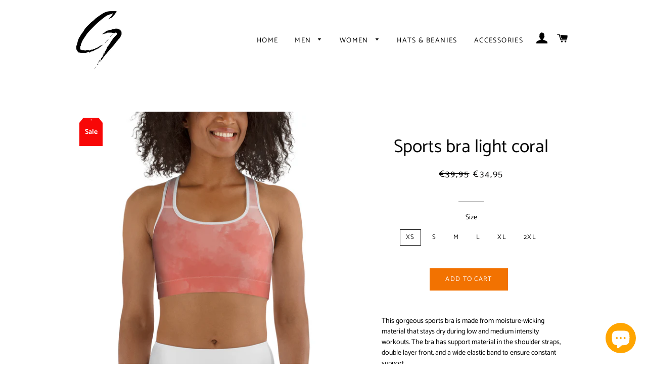

--- FILE ---
content_type: text/html; charset=utf-8
request_url: https://g-dutch.com/products/sports-bra-light-coral
body_size: 21758
content:
<!doctype html>
<html class="no-js" lang="en">
<head>

  <!-- Basic page needs ================================================== -->
  <meta charset="utf-8">
  <meta http-equiv="X-UA-Compatible" content="IE=edge,chrome=1">

  

  <!-- Title and description ================================================== -->
  <title>
  Sports bra light coral &ndash; G-Dutch
  </title>

  
  <meta name="description" content="This gorgeous sports bra is made from moisture-wicking material that stays dry during low and medium intensity workouts. The bra has support material in the shoulder straps, double layer front, and a wide elastic band to ensure constant support. • Available in sizes XS-2XL • 82% polyester, 18% spandex • Moisture-wickin">
  

  <!-- Helpers ================================================== -->
  <!-- /snippets/social-meta-tags.liquid -->




<meta property="og:site_name" content="G-Dutch">
<meta property="og:url" content="https://g-dutch.com/products/sports-bra-light-coral">
<meta property="og:title" content="Sports bra light coral">
<meta property="og:type" content="product">
<meta property="og:description" content="This gorgeous sports bra is made from moisture-wicking material that stays dry during low and medium intensity workouts. The bra has support material in the shoulder straps, double layer front, and a wide elastic band to ensure constant support. • Available in sizes XS-2XL • 82% polyester, 18% spandex • Moisture-wickin">

  <meta property="og:price:amount" content="34,95">
  <meta property="og:price:currency" content="EUR">

<meta property="og:image" content="http://g-dutch.com/cdn/shop/products/mockup-ebf2f082_1200x1200.jpg?v=1575135998"><meta property="og:image" content="http://g-dutch.com/cdn/shop/products/mockup-1918e085_1200x1200.jpg?v=1575136003"><meta property="og:image" content="http://g-dutch.com/cdn/shop/products/mockup-7021c756_1200x1200.jpg?v=1575136004">
<meta property="og:image:secure_url" content="https://g-dutch.com/cdn/shop/products/mockup-ebf2f082_1200x1200.jpg?v=1575135998"><meta property="og:image:secure_url" content="https://g-dutch.com/cdn/shop/products/mockup-1918e085_1200x1200.jpg?v=1575136003"><meta property="og:image:secure_url" content="https://g-dutch.com/cdn/shop/products/mockup-7021c756_1200x1200.jpg?v=1575136004">


<meta name="twitter:card" content="summary_large_image">
<meta name="twitter:title" content="Sports bra light coral">
<meta name="twitter:description" content="This gorgeous sports bra is made from moisture-wicking material that stays dry during low and medium intensity workouts. The bra has support material in the shoulder straps, double layer front, and a wide elastic band to ensure constant support. • Available in sizes XS-2XL • 82% polyester, 18% spandex • Moisture-wickin">

  <link rel="canonical" href="https://g-dutch.com/products/sports-bra-light-coral">
  <meta name="viewport" content="width=device-width,initial-scale=1,shrink-to-fit=no">
  <meta name="theme-color" content="#f27201">

  <!-- CSS ================================================== -->
  <link href="//g-dutch.com/cdn/shop/t/5/assets/timber.scss.css?v=139634125629071380621759259827" rel="stylesheet" type="text/css" media="all" />
  <link href="//g-dutch.com/cdn/shop/t/5/assets/theme.scss.css?v=83752366918070793151759259826" rel="stylesheet" type="text/css" media="all" />

  <!-- Sections ================================================== -->
  <script>
    window.theme = window.theme || {};
    theme.strings = {
      zoomClose: "Close (Esc)",
      zoomPrev: "Previous (Left arrow key)",
      zoomNext: "Next (Right arrow key)",
      moneyFormat: "€{{amount_with_comma_separator}}",
      addressError: "Error looking up that address",
      addressNoResults: "No results for that address",
      addressQueryLimit: "You have exceeded the Google API usage limit. Consider upgrading to a \u003ca href=\"https:\/\/developers.google.com\/maps\/premium\/usage-limits\"\u003ePremium Plan\u003c\/a\u003e.",
      authError: "There was a problem authenticating your Google Maps account.",
      cartEmpty: "Your cart is currently empty.",
      cartCookie: "Enable cookies to use the shopping cart",
      cartSavings: "You're saving [savings]"
    };
    theme.settings = {
      cartType: "page",
      gridType: "collage"
    };
  </script>

  <script src="//g-dutch.com/cdn/shop/t/5/assets/jquery-2.2.3.min.js?v=58211863146907186831587293598" type="text/javascript"></script>

  <script src="//g-dutch.com/cdn/shop/t/5/assets/lazysizes.min.js?v=37531750901115495291587293599" async="async"></script>

  <script src="//g-dutch.com/cdn/shop/t/5/assets/theme.js?v=35758041762444234641587293608" defer="defer"></script>

  <!-- Header hook for plugins ================================================== -->
  <script>window.performance && window.performance.mark && window.performance.mark('shopify.content_for_header.start');</script><meta name="google-site-verification" content="zztYLFSzAUHLiLWu6RacvlZtmC_P565xoravXZK6b-U">
<meta id="shopify-digital-wallet" name="shopify-digital-wallet" content="/4960682070/digital_wallets/dialog">
<link rel="alternate" type="application/json+oembed" href="https://g-dutch.com/products/sports-bra-light-coral.oembed">
<script async="async" src="/checkouts/internal/preloads.js?locale=en-NL"></script>
<script id="shopify-features" type="application/json">{"accessToken":"91a12e8c795b01e6ae0fb9f67aa43c9c","betas":["rich-media-storefront-analytics"],"domain":"g-dutch.com","predictiveSearch":true,"shopId":4960682070,"locale":"en"}</script>
<script>var Shopify = Shopify || {};
Shopify.shop = "g-dutch.myshopify.com";
Shopify.locale = "en";
Shopify.currency = {"active":"EUR","rate":"1.0"};
Shopify.country = "NL";
Shopify.theme = {"name":"Brooklyn with sale tags","id":81617092694,"schema_name":"Brooklyn","schema_version":"12.0.2","theme_store_id":730,"role":"main"};
Shopify.theme.handle = "null";
Shopify.theme.style = {"id":null,"handle":null};
Shopify.cdnHost = "g-dutch.com/cdn";
Shopify.routes = Shopify.routes || {};
Shopify.routes.root = "/";</script>
<script type="module">!function(o){(o.Shopify=o.Shopify||{}).modules=!0}(window);</script>
<script>!function(o){function n(){var o=[];function n(){o.push(Array.prototype.slice.apply(arguments))}return n.q=o,n}var t=o.Shopify=o.Shopify||{};t.loadFeatures=n(),t.autoloadFeatures=n()}(window);</script>
<script id="shop-js-analytics" type="application/json">{"pageType":"product"}</script>
<script defer="defer" async type="module" src="//g-dutch.com/cdn/shopifycloud/shop-js/modules/v2/client.init-shop-cart-sync_BT-GjEfc.en.esm.js"></script>
<script defer="defer" async type="module" src="//g-dutch.com/cdn/shopifycloud/shop-js/modules/v2/chunk.common_D58fp_Oc.esm.js"></script>
<script defer="defer" async type="module" src="//g-dutch.com/cdn/shopifycloud/shop-js/modules/v2/chunk.modal_xMitdFEc.esm.js"></script>
<script type="module">
  await import("//g-dutch.com/cdn/shopifycloud/shop-js/modules/v2/client.init-shop-cart-sync_BT-GjEfc.en.esm.js");
await import("//g-dutch.com/cdn/shopifycloud/shop-js/modules/v2/chunk.common_D58fp_Oc.esm.js");
await import("//g-dutch.com/cdn/shopifycloud/shop-js/modules/v2/chunk.modal_xMitdFEc.esm.js");

  window.Shopify.SignInWithShop?.initShopCartSync?.({"fedCMEnabled":true,"windoidEnabled":true});

</script>
<script>(function() {
  var isLoaded = false;
  function asyncLoad() {
    if (isLoaded) return;
    isLoaded = true;
    var urls = ["https:\/\/sales-notification-cdn.makeprosimp.com\/v1\/published\/13663\/afd6e68bbcf44ea68cd292344afdaf75\/8\/app.js?v=1\u0026shop=g-dutch.myshopify.com","https:\/\/cdn.uplinkly-static.com\/apps\/sticky-cart\/master\/sticky-cart-detect.js?shop=g-dutch.myshopify.com","\/\/cdn.shopify.com\/proxy\/ca5b29c31d6a732743ea97fe3964c7c7d8127fae98b59dfb5a8a8199279a885a\/static.cdn.printful.com\/static\/js\/external\/shopify-product-customizer.js?v=0.28\u0026shop=g-dutch.myshopify.com\u0026sp-cache-control=cHVibGljLCBtYXgtYWdlPTkwMA"];
    for (var i = 0; i < urls.length; i++) {
      var s = document.createElement('script');
      s.type = 'text/javascript';
      s.async = true;
      s.src = urls[i];
      var x = document.getElementsByTagName('script')[0];
      x.parentNode.insertBefore(s, x);
    }
  };
  if(window.attachEvent) {
    window.attachEvent('onload', asyncLoad);
  } else {
    window.addEventListener('load', asyncLoad, false);
  }
})();</script>
<script id="__st">var __st={"a":4960682070,"offset":3600,"reqid":"4c747306-f195-4d65-a012-c002659ebb2d-1769142307","pageurl":"g-dutch.com\/products\/sports-bra-light-coral","u":"309171eb6714","p":"product","rtyp":"product","rid":4016860725334};</script>
<script>window.ShopifyPaypalV4VisibilityTracking = true;</script>
<script id="captcha-bootstrap">!function(){'use strict';const t='contact',e='account',n='new_comment',o=[[t,t],['blogs',n],['comments',n],[t,'customer']],c=[[e,'customer_login'],[e,'guest_login'],[e,'recover_customer_password'],[e,'create_customer']],r=t=>t.map((([t,e])=>`form[action*='/${t}']:not([data-nocaptcha='true']) input[name='form_type'][value='${e}']`)).join(','),a=t=>()=>t?[...document.querySelectorAll(t)].map((t=>t.form)):[];function s(){const t=[...o],e=r(t);return a(e)}const i='password',u='form_key',d=['recaptcha-v3-token','g-recaptcha-response','h-captcha-response',i],f=()=>{try{return window.sessionStorage}catch{return}},m='__shopify_v',_=t=>t.elements[u];function p(t,e,n=!1){try{const o=window.sessionStorage,c=JSON.parse(o.getItem(e)),{data:r}=function(t){const{data:e,action:n}=t;return t[m]||n?{data:e,action:n}:{data:t,action:n}}(c);for(const[e,n]of Object.entries(r))t.elements[e]&&(t.elements[e].value=n);n&&o.removeItem(e)}catch(o){console.error('form repopulation failed',{error:o})}}const l='form_type',E='cptcha';function T(t){t.dataset[E]=!0}const w=window,h=w.document,L='Shopify',v='ce_forms',y='captcha';let A=!1;((t,e)=>{const n=(g='f06e6c50-85a8-45c8-87d0-21a2b65856fe',I='https://cdn.shopify.com/shopifycloud/storefront-forms-hcaptcha/ce_storefront_forms_captcha_hcaptcha.v1.5.2.iife.js',D={infoText:'Protected by hCaptcha',privacyText:'Privacy',termsText:'Terms'},(t,e,n)=>{const o=w[L][v],c=o.bindForm;if(c)return c(t,g,e,D).then(n);var r;o.q.push([[t,g,e,D],n]),r=I,A||(h.body.append(Object.assign(h.createElement('script'),{id:'captcha-provider',async:!0,src:r})),A=!0)});var g,I,D;w[L]=w[L]||{},w[L][v]=w[L][v]||{},w[L][v].q=[],w[L][y]=w[L][y]||{},w[L][y].protect=function(t,e){n(t,void 0,e),T(t)},Object.freeze(w[L][y]),function(t,e,n,w,h,L){const[v,y,A,g]=function(t,e,n){const i=e?o:[],u=t?c:[],d=[...i,...u],f=r(d),m=r(i),_=r(d.filter((([t,e])=>n.includes(e))));return[a(f),a(m),a(_),s()]}(w,h,L),I=t=>{const e=t.target;return e instanceof HTMLFormElement?e:e&&e.form},D=t=>v().includes(t);t.addEventListener('submit',(t=>{const e=I(t);if(!e)return;const n=D(e)&&!e.dataset.hcaptchaBound&&!e.dataset.recaptchaBound,o=_(e),c=g().includes(e)&&(!o||!o.value);(n||c)&&t.preventDefault(),c&&!n&&(function(t){try{if(!f())return;!function(t){const e=f();if(!e)return;const n=_(t);if(!n)return;const o=n.value;o&&e.removeItem(o)}(t);const e=Array.from(Array(32),(()=>Math.random().toString(36)[2])).join('');!function(t,e){_(t)||t.append(Object.assign(document.createElement('input'),{type:'hidden',name:u})),t.elements[u].value=e}(t,e),function(t,e){const n=f();if(!n)return;const o=[...t.querySelectorAll(`input[type='${i}']`)].map((({name:t})=>t)),c=[...d,...o],r={};for(const[a,s]of new FormData(t).entries())c.includes(a)||(r[a]=s);n.setItem(e,JSON.stringify({[m]:1,action:t.action,data:r}))}(t,e)}catch(e){console.error('failed to persist form',e)}}(e),e.submit())}));const S=(t,e)=>{t&&!t.dataset[E]&&(n(t,e.some((e=>e===t))),T(t))};for(const o of['focusin','change'])t.addEventListener(o,(t=>{const e=I(t);D(e)&&S(e,y())}));const B=e.get('form_key'),M=e.get(l),P=B&&M;t.addEventListener('DOMContentLoaded',(()=>{const t=y();if(P)for(const e of t)e.elements[l].value===M&&p(e,B);[...new Set([...A(),...v().filter((t=>'true'===t.dataset.shopifyCaptcha))])].forEach((e=>S(e,t)))}))}(h,new URLSearchParams(w.location.search),n,t,e,['guest_login'])})(!0,!0)}();</script>
<script integrity="sha256-4kQ18oKyAcykRKYeNunJcIwy7WH5gtpwJnB7kiuLZ1E=" data-source-attribution="shopify.loadfeatures" defer="defer" src="//g-dutch.com/cdn/shopifycloud/storefront/assets/storefront/load_feature-a0a9edcb.js" crossorigin="anonymous"></script>
<script data-source-attribution="shopify.dynamic_checkout.dynamic.init">var Shopify=Shopify||{};Shopify.PaymentButton=Shopify.PaymentButton||{isStorefrontPortableWallets:!0,init:function(){window.Shopify.PaymentButton.init=function(){};var t=document.createElement("script");t.src="https://g-dutch.com/cdn/shopifycloud/portable-wallets/latest/portable-wallets.en.js",t.type="module",document.head.appendChild(t)}};
</script>
<script data-source-attribution="shopify.dynamic_checkout.buyer_consent">
  function portableWalletsHideBuyerConsent(e){var t=document.getElementById("shopify-buyer-consent"),n=document.getElementById("shopify-subscription-policy-button");t&&n&&(t.classList.add("hidden"),t.setAttribute("aria-hidden","true"),n.removeEventListener("click",e))}function portableWalletsShowBuyerConsent(e){var t=document.getElementById("shopify-buyer-consent"),n=document.getElementById("shopify-subscription-policy-button");t&&n&&(t.classList.remove("hidden"),t.removeAttribute("aria-hidden"),n.addEventListener("click",e))}window.Shopify?.PaymentButton&&(window.Shopify.PaymentButton.hideBuyerConsent=portableWalletsHideBuyerConsent,window.Shopify.PaymentButton.showBuyerConsent=portableWalletsShowBuyerConsent);
</script>
<script data-source-attribution="shopify.dynamic_checkout.cart.bootstrap">document.addEventListener("DOMContentLoaded",(function(){function t(){return document.querySelector("shopify-accelerated-checkout-cart, shopify-accelerated-checkout")}if(t())Shopify.PaymentButton.init();else{new MutationObserver((function(e,n){t()&&(Shopify.PaymentButton.init(),n.disconnect())})).observe(document.body,{childList:!0,subtree:!0})}}));
</script>

<script>window.performance && window.performance.mark && window.performance.mark('shopify.content_for_header.end');</script>

<script>window.BOLD = window.BOLD || {};
    window.BOLD.common = window.BOLD.common || {};
    window.BOLD.common.Shopify = window.BOLD.common.Shopify || {};
    window.BOLD.common.Shopify.shop = {
      domain: 'g-dutch.com',
      permanent_domain: 'g-dutch.myshopify.com',
      url: 'https://g-dutch.com',
      secure_url: 'https://g-dutch.com',
      money_format: "€{{amount_with_comma_separator}}",
      currency: "EUR"
    };
    window.BOLD.common.Shopify.customer = {
      id: null,
      tags: null,
    };
    window.BOLD.common.Shopify.cart = {"note":null,"attributes":{},"original_total_price":0,"total_price":0,"total_discount":0,"total_weight":0.0,"item_count":0,"items":[],"requires_shipping":false,"currency":"EUR","items_subtotal_price":0,"cart_level_discount_applications":[],"checkout_charge_amount":0};
    window.BOLD.common.template = 'product';window.BOLD.common.Shopify.formatMoney = function(money, format) {
        function n(t, e) {
            return "undefined" == typeof t ? e : t
        }
        function r(t, e, r, i) {
            if (e = n(e, 2),
                r = n(r, ","),
                i = n(i, "."),
            isNaN(t) || null == t)
                return 0;
            t = (t / 100).toFixed(e);
            var o = t.split(".")
                , a = o[0].replace(/(\d)(?=(\d\d\d)+(?!\d))/g, "$1" + r)
                , s = o[1] ? i + o[1] : "";
            return a + s
        }
        "string" == typeof money && (money = money.replace(".", ""));
        var i = ""
            , o = /\{\{\s*(\w+)\s*\}\}/
            , a = format || window.BOLD.common.Shopify.shop.money_format || window.Shopify.money_format || "$ {{ amount }}";
        switch (a.match(o)[1]) {
            case "amount":
                i = r(money, 2, ",", ".");
                break;
            case "amount_no_decimals":
                i = r(money, 0, ",", ".");
                break;
            case "amount_with_comma_separator":
                i = r(money, 2, ".", ",");
                break;
            case "amount_no_decimals_with_comma_separator":
                i = r(money, 0, ".", ",");
                break;
            case "amount_with_space_separator":
                i = r(money, 2, " ", ",");
                break;
            case "amount_no_decimals_with_space_separator":
                i = r(money, 0, " ", ",");
                break;
            case "amount_with_apostrophe_separator":
                i = r(money, 2, "'", ".");
                break;
        }
        return a.replace(o, i);
    };
    window.BOLD.common.Shopify.saveProduct = function (handle, product) {
      if (typeof handle === 'string' && typeof window.BOLD.common.Shopify.products[handle] === 'undefined') {
        if (typeof product === 'number') {
          window.BOLD.common.Shopify.handles[product] = handle;
          product = { id: product };
        }
        window.BOLD.common.Shopify.products[handle] = product;
      }
    };
    window.BOLD.common.Shopify.saveVariant = function (variant_id, variant) {
      if (typeof variant_id === 'number' && typeof window.BOLD.common.Shopify.variants[variant_id] === 'undefined') {
        window.BOLD.common.Shopify.variants[variant_id] = variant;
      }
    };window.BOLD.common.Shopify.products = window.BOLD.common.Shopify.products || {};
    window.BOLD.common.Shopify.variants = window.BOLD.common.Shopify.variants || {};
    window.BOLD.common.Shopify.handles = window.BOLD.common.Shopify.handles || {};window.BOLD.common.Shopify.handle = "sports-bra-light-coral"
window.BOLD.common.Shopify.saveProduct("sports-bra-light-coral", 4016860725334);window.BOLD.common.Shopify.saveVariant(29781607120982, { product_id: 4016860725334, product_handle: "sports-bra-light-coral", price: 3495, group_id: '', csp_metafield: {}});window.BOLD.common.Shopify.saveVariant(29781607219286, { product_id: 4016860725334, product_handle: "sports-bra-light-coral", price: 3495, group_id: '', csp_metafield: {}});window.BOLD.common.Shopify.saveVariant(29781607284822, { product_id: 4016860725334, product_handle: "sports-bra-light-coral", price: 3495, group_id: '', csp_metafield: {}});window.BOLD.common.Shopify.saveVariant(29781607350358, { product_id: 4016860725334, product_handle: "sports-bra-light-coral", price: 3495, group_id: '', csp_metafield: {}});window.BOLD.common.Shopify.saveVariant(29781607415894, { product_id: 4016860725334, product_handle: "sports-bra-light-coral", price: 3495, group_id: '', csp_metafield: {}});window.BOLD.common.Shopify.saveVariant(29781607448662, { product_id: 4016860725334, product_handle: "sports-bra-light-coral", price: 3495, group_id: '', csp_metafield: {}});window.BOLD.apps_installed = {"Product Upsell":3} || {};window.BOLD.common.Shopify.metafields = window.BOLD.common.Shopify.metafields || {};window.BOLD.common.Shopify.metafields["bold_rp"] = {};window.BOLD.common.Shopify.metafields["bold_csp_defaults"] = {};window.BOLD.common.cacheParams = window.BOLD.common.cacheParams || {};
</script><link href="//g-dutch.com/cdn/shop/t/5/assets/bold-upsell.css?v=51915886505602322711587293593" rel="stylesheet" type="text/css" media="all" />
<link href="//g-dutch.com/cdn/shop/t/5/assets/bold-upsell-custom.css?v=150135899998303055901587293592" rel="stylesheet" type="text/css" media="all" /><script src="//g-dutch.com/cdn/shop/t/5/assets/modernizr.min.js?v=21391054748206432451587293599" type="text/javascript"></script>

  
  
<script>
    window.editorify_manual_inject = true;
</script>

                    <script  src="https://ajax.googleapis.com/ajax/libs/jquery/2.2.4/jquery.min.js"></script>
            <link href="https://cdnjs.cloudflare.com/ajax/libs/font-awesome/4.7.0/css/font-awesome.min.css" rel="stylesheet" type="text/css" />
    <link href="https://apps.editorify.com/css/importify-review.min.css" rel="stylesheet" type="text/css" />
    <link href="https://cdnjs.cloudflare.com/ajax/libs/baguettebox.js/1.11.0/baguetteBox.min.css" rel="stylesheet" type="text/css" />
                    <script  src="https://unpkg.com/masonry-layout@4/dist/masonry.pkgd.min.js"></script>
                            <script  src="https://cdnjs.cloudflare.com/ajax/libs/baguettebox.js/1.11.0/baguetteBox.min.js"></script>
                            <script  src="https://apps.editorify.com/js/reviews-manual.js"></script>
        
<link href="//g-dutch.com/cdn/shop/t/5/assets/zenithify.smartlabels.css?v=18911673580281659851587293602" rel="stylesheet" type="text/css" media="all" /><script> var zenslCheckAjax = true; var zenslLoaded = false; </script><script src="//g-dutch.com/cdn/shop/t/5/assets/zenithify.smartlabels.js?v=1596020128172116211587293602" type="text/javascript"></script><script>if (typeof ZENITHIFY === 'undefined') ZENITHIFY = {}; if (typeof ZENITHIFY.smartLabels === 'undefined') ZENITHIFY.smartLabels = {}; ZENITHIFY.smartLabels.product = { "id": 4016860725334, "price": 3495, "compare_at_price": 3995, "handle": "sports-bra-light-coral", "tags": [], "published_at": "1567070787", "variants": [  { "id": 29781607120982, "price": 3495, "compare_at_price": 3995, "inventory_management": "shopify", "inventory_quantity": 9999 } ,  { "id": 29781607219286, "price": 3495, "compare_at_price": 3995, "inventory_management": "shopify", "inventory_quantity": 9999 } ,  { "id": 29781607284822, "price": 3495, "compare_at_price": 3995, "inventory_management": "shopify", "inventory_quantity": 9999 } ,  { "id": 29781607350358, "price": 3495, "compare_at_price": 3995, "inventory_management": "shopify", "inventory_quantity": 9999 } ,  { "id": 29781607415894, "price": 3495, "compare_at_price": 3995, "inventory_management": "shopify", "inventory_quantity": 9999 } ,  { "id": 29781607448662, "price": 3495, "compare_at_price": 3995, "inventory_management": "shopify", "inventory_quantity": 9999 }   ], "collections": [83769917526,84375404630,84841857110] }</script>
<style>.hc-sale-tag{z-index:4;background:#fb485e;width:46px;height:46px;text-align:center;line-height:38px;font-weight:700;color:#fff;position:absolute;left:12px;top:22px;display:inline-block}.hc-sale-tag:before{border-bottom:10px solid #fb485e;border-left:8px solid transparent;border-right:8px solid transparent;display:block;content:"";position:absolute;width:46px;top:-10px;-webkit-box-sizing:border-box;-moz-box-sizing: border-box;box-sizing: border-box}.hc-sale-tag:after{content:"";background:#ffffff;border-radius:2px;width:4px;height:4px;display:block;position:absolute;left:21px;top:-15px;margin-top:10px}.hc-sale-tag{background:#f80707;color:#ffffff;}.hc-sale-tag span{display:none}.hc-sale-tag:after{content: "· Sale";position:relative;display:block;text-align:center;line-height:24px;background:transparent;width:40px;height:auto;margin-left:-18px;margin-top:-2px;word-spacing:40px;}.hc-sale-tag:before{border-bottom-color:#f80707;}</style>
<script src="https://cdn.shopify.com/extensions/e8878072-2f6b-4e89-8082-94b04320908d/inbox-1254/assets/inbox-chat-loader.js" type="text/javascript" defer="defer"></script>
<link href="https://monorail-edge.shopifysvc.com" rel="dns-prefetch">
<script>(function(){if ("sendBeacon" in navigator && "performance" in window) {try {var session_token_from_headers = performance.getEntriesByType('navigation')[0].serverTiming.find(x => x.name == '_s').description;} catch {var session_token_from_headers = undefined;}var session_cookie_matches = document.cookie.match(/_shopify_s=([^;]*)/);var session_token_from_cookie = session_cookie_matches && session_cookie_matches.length === 2 ? session_cookie_matches[1] : "";var session_token = session_token_from_headers || session_token_from_cookie || "";function handle_abandonment_event(e) {var entries = performance.getEntries().filter(function(entry) {return /monorail-edge.shopifysvc.com/.test(entry.name);});if (!window.abandonment_tracked && entries.length === 0) {window.abandonment_tracked = true;var currentMs = Date.now();var navigation_start = performance.timing.navigationStart;var payload = {shop_id: 4960682070,url: window.location.href,navigation_start,duration: currentMs - navigation_start,session_token,page_type: "product"};window.navigator.sendBeacon("https://monorail-edge.shopifysvc.com/v1/produce", JSON.stringify({schema_id: "online_store_buyer_site_abandonment/1.1",payload: payload,metadata: {event_created_at_ms: currentMs,event_sent_at_ms: currentMs}}));}}window.addEventListener('pagehide', handle_abandonment_event);}}());</script>
<script id="web-pixels-manager-setup">(function e(e,d,r,n,o){if(void 0===o&&(o={}),!Boolean(null===(a=null===(i=window.Shopify)||void 0===i?void 0:i.analytics)||void 0===a?void 0:a.replayQueue)){var i,a;window.Shopify=window.Shopify||{};var t=window.Shopify;t.analytics=t.analytics||{};var s=t.analytics;s.replayQueue=[],s.publish=function(e,d,r){return s.replayQueue.push([e,d,r]),!0};try{self.performance.mark("wpm:start")}catch(e){}var l=function(){var e={modern:/Edge?\/(1{2}[4-9]|1[2-9]\d|[2-9]\d{2}|\d{4,})\.\d+(\.\d+|)|Firefox\/(1{2}[4-9]|1[2-9]\d|[2-9]\d{2}|\d{4,})\.\d+(\.\d+|)|Chrom(ium|e)\/(9{2}|\d{3,})\.\d+(\.\d+|)|(Maci|X1{2}).+ Version\/(15\.\d+|(1[6-9]|[2-9]\d|\d{3,})\.\d+)([,.]\d+|)( \(\w+\)|)( Mobile\/\w+|) Safari\/|Chrome.+OPR\/(9{2}|\d{3,})\.\d+\.\d+|(CPU[ +]OS|iPhone[ +]OS|CPU[ +]iPhone|CPU IPhone OS|CPU iPad OS)[ +]+(15[._]\d+|(1[6-9]|[2-9]\d|\d{3,})[._]\d+)([._]\d+|)|Android:?[ /-](13[3-9]|1[4-9]\d|[2-9]\d{2}|\d{4,})(\.\d+|)(\.\d+|)|Android.+Firefox\/(13[5-9]|1[4-9]\d|[2-9]\d{2}|\d{4,})\.\d+(\.\d+|)|Android.+Chrom(ium|e)\/(13[3-9]|1[4-9]\d|[2-9]\d{2}|\d{4,})\.\d+(\.\d+|)|SamsungBrowser\/([2-9]\d|\d{3,})\.\d+/,legacy:/Edge?\/(1[6-9]|[2-9]\d|\d{3,})\.\d+(\.\d+|)|Firefox\/(5[4-9]|[6-9]\d|\d{3,})\.\d+(\.\d+|)|Chrom(ium|e)\/(5[1-9]|[6-9]\d|\d{3,})\.\d+(\.\d+|)([\d.]+$|.*Safari\/(?![\d.]+ Edge\/[\d.]+$))|(Maci|X1{2}).+ Version\/(10\.\d+|(1[1-9]|[2-9]\d|\d{3,})\.\d+)([,.]\d+|)( \(\w+\)|)( Mobile\/\w+|) Safari\/|Chrome.+OPR\/(3[89]|[4-9]\d|\d{3,})\.\d+\.\d+|(CPU[ +]OS|iPhone[ +]OS|CPU[ +]iPhone|CPU IPhone OS|CPU iPad OS)[ +]+(10[._]\d+|(1[1-9]|[2-9]\d|\d{3,})[._]\d+)([._]\d+|)|Android:?[ /-](13[3-9]|1[4-9]\d|[2-9]\d{2}|\d{4,})(\.\d+|)(\.\d+|)|Mobile Safari.+OPR\/([89]\d|\d{3,})\.\d+\.\d+|Android.+Firefox\/(13[5-9]|1[4-9]\d|[2-9]\d{2}|\d{4,})\.\d+(\.\d+|)|Android.+Chrom(ium|e)\/(13[3-9]|1[4-9]\d|[2-9]\d{2}|\d{4,})\.\d+(\.\d+|)|Android.+(UC? ?Browser|UCWEB|U3)[ /]?(15\.([5-9]|\d{2,})|(1[6-9]|[2-9]\d|\d{3,})\.\d+)\.\d+|SamsungBrowser\/(5\.\d+|([6-9]|\d{2,})\.\d+)|Android.+MQ{2}Browser\/(14(\.(9|\d{2,})|)|(1[5-9]|[2-9]\d|\d{3,})(\.\d+|))(\.\d+|)|K[Aa][Ii]OS\/(3\.\d+|([4-9]|\d{2,})\.\d+)(\.\d+|)/},d=e.modern,r=e.legacy,n=navigator.userAgent;return n.match(d)?"modern":n.match(r)?"legacy":"unknown"}(),u="modern"===l?"modern":"legacy",c=(null!=n?n:{modern:"",legacy:""})[u],f=function(e){return[e.baseUrl,"/wpm","/b",e.hashVersion,"modern"===e.buildTarget?"m":"l",".js"].join("")}({baseUrl:d,hashVersion:r,buildTarget:u}),m=function(e){var d=e.version,r=e.bundleTarget,n=e.surface,o=e.pageUrl,i=e.monorailEndpoint;return{emit:function(e){var a=e.status,t=e.errorMsg,s=(new Date).getTime(),l=JSON.stringify({metadata:{event_sent_at_ms:s},events:[{schema_id:"web_pixels_manager_load/3.1",payload:{version:d,bundle_target:r,page_url:o,status:a,surface:n,error_msg:t},metadata:{event_created_at_ms:s}}]});if(!i)return console&&console.warn&&console.warn("[Web Pixels Manager] No Monorail endpoint provided, skipping logging."),!1;try{return self.navigator.sendBeacon.bind(self.navigator)(i,l)}catch(e){}var u=new XMLHttpRequest;try{return u.open("POST",i,!0),u.setRequestHeader("Content-Type","text/plain"),u.send(l),!0}catch(e){return console&&console.warn&&console.warn("[Web Pixels Manager] Got an unhandled error while logging to Monorail."),!1}}}}({version:r,bundleTarget:l,surface:e.surface,pageUrl:self.location.href,monorailEndpoint:e.monorailEndpoint});try{o.browserTarget=l,function(e){var d=e.src,r=e.async,n=void 0===r||r,o=e.onload,i=e.onerror,a=e.sri,t=e.scriptDataAttributes,s=void 0===t?{}:t,l=document.createElement("script"),u=document.querySelector("head"),c=document.querySelector("body");if(l.async=n,l.src=d,a&&(l.integrity=a,l.crossOrigin="anonymous"),s)for(var f in s)if(Object.prototype.hasOwnProperty.call(s,f))try{l.dataset[f]=s[f]}catch(e){}if(o&&l.addEventListener("load",o),i&&l.addEventListener("error",i),u)u.appendChild(l);else{if(!c)throw new Error("Did not find a head or body element to append the script");c.appendChild(l)}}({src:f,async:!0,onload:function(){if(!function(){var e,d;return Boolean(null===(d=null===(e=window.Shopify)||void 0===e?void 0:e.analytics)||void 0===d?void 0:d.initialized)}()){var d=window.webPixelsManager.init(e)||void 0;if(d){var r=window.Shopify.analytics;r.replayQueue.forEach((function(e){var r=e[0],n=e[1],o=e[2];d.publishCustomEvent(r,n,o)})),r.replayQueue=[],r.publish=d.publishCustomEvent,r.visitor=d.visitor,r.initialized=!0}}},onerror:function(){return m.emit({status:"failed",errorMsg:"".concat(f," has failed to load")})},sri:function(e){var d=/^sha384-[A-Za-z0-9+/=]+$/;return"string"==typeof e&&d.test(e)}(c)?c:"",scriptDataAttributes:o}),m.emit({status:"loading"})}catch(e){m.emit({status:"failed",errorMsg:(null==e?void 0:e.message)||"Unknown error"})}}})({shopId: 4960682070,storefrontBaseUrl: "https://g-dutch.com",extensionsBaseUrl: "https://extensions.shopifycdn.com/cdn/shopifycloud/web-pixels-manager",monorailEndpoint: "https://monorail-edge.shopifysvc.com/unstable/produce_batch",surface: "storefront-renderer",enabledBetaFlags: ["2dca8a86"],webPixelsConfigList: [{"id":"1035698523","configuration":"{\"config\":\"{\\\"pixel_id\\\":\\\"AW-701537819\\\",\\\"target_country\\\":\\\"NL\\\",\\\"gtag_events\\\":[{\\\"type\\\":\\\"search\\\",\\\"action_label\\\":\\\"AW-701537819\\\/v5mICJiX-68BEJu8ws4C\\\"},{\\\"type\\\":\\\"begin_checkout\\\",\\\"action_label\\\":\\\"AW-701537819\\\/HmZ_CJ2W-68BEJu8ws4C\\\"},{\\\"type\\\":\\\"view_item\\\",\\\"action_label\\\":[\\\"AW-701537819\\\/swL9CJeW-68BEJu8ws4C\\\",\\\"MC-CT7RD67CJ3\\\"]},{\\\"type\\\":\\\"purchase\\\",\\\"action_label\\\":[\\\"AW-701537819\\\/92gHCJSW-68BEJu8ws4C\\\",\\\"MC-CT7RD67CJ3\\\"]},{\\\"type\\\":\\\"page_view\\\",\\\"action_label\\\":[\\\"AW-701537819\\\/R_W_CJGW-68BEJu8ws4C\\\",\\\"MC-CT7RD67CJ3\\\"]},{\\\"type\\\":\\\"add_payment_info\\\",\\\"action_label\\\":\\\"AW-701537819\\\/rlUbCJuX-68BEJu8ws4C\\\"},{\\\"type\\\":\\\"add_to_cart\\\",\\\"action_label\\\":\\\"AW-701537819\\\/xaacCJqW-68BEJu8ws4C\\\"}],\\\"enable_monitoring_mode\\\":false}\"}","eventPayloadVersion":"v1","runtimeContext":"OPEN","scriptVersion":"b2a88bafab3e21179ed38636efcd8a93","type":"APP","apiClientId":1780363,"privacyPurposes":[],"dataSharingAdjustments":{"protectedCustomerApprovalScopes":["read_customer_address","read_customer_email","read_customer_name","read_customer_personal_data","read_customer_phone"]}},{"id":"388956507","configuration":"{\"pixel_id\":\"459400601386778\",\"pixel_type\":\"facebook_pixel\",\"metaapp_system_user_token\":\"-\"}","eventPayloadVersion":"v1","runtimeContext":"OPEN","scriptVersion":"ca16bc87fe92b6042fbaa3acc2fbdaa6","type":"APP","apiClientId":2329312,"privacyPurposes":["ANALYTICS","MARKETING","SALE_OF_DATA"],"dataSharingAdjustments":{"protectedCustomerApprovalScopes":["read_customer_address","read_customer_email","read_customer_name","read_customer_personal_data","read_customer_phone"]}},{"id":"shopify-app-pixel","configuration":"{}","eventPayloadVersion":"v1","runtimeContext":"STRICT","scriptVersion":"0450","apiClientId":"shopify-pixel","type":"APP","privacyPurposes":["ANALYTICS","MARKETING"]},{"id":"shopify-custom-pixel","eventPayloadVersion":"v1","runtimeContext":"LAX","scriptVersion":"0450","apiClientId":"shopify-pixel","type":"CUSTOM","privacyPurposes":["ANALYTICS","MARKETING"]}],isMerchantRequest: false,initData: {"shop":{"name":"G-Dutch","paymentSettings":{"currencyCode":"EUR"},"myshopifyDomain":"g-dutch.myshopify.com","countryCode":"NL","storefrontUrl":"https:\/\/g-dutch.com"},"customer":null,"cart":null,"checkout":null,"productVariants":[{"price":{"amount":34.95,"currencyCode":"EUR"},"product":{"title":"Sports bra light coral","vendor":"G-Dutch","id":"4016860725334","untranslatedTitle":"Sports bra light coral","url":"\/products\/sports-bra-light-coral","type":""},"id":"29781607120982","image":{"src":"\/\/g-dutch.com\/cdn\/shop\/products\/mockup-ebf2f082.jpg?v=1575135998"},"sku":"3214906","title":"XS","untranslatedTitle":"XS"},{"price":{"amount":34.95,"currencyCode":"EUR"},"product":{"title":"Sports bra light coral","vendor":"G-Dutch","id":"4016860725334","untranslatedTitle":"Sports bra light coral","url":"\/products\/sports-bra-light-coral","type":""},"id":"29781607219286","image":{"src":"\/\/g-dutch.com\/cdn\/shop\/products\/mockup-ebf2f082.jpg?v=1575135998"},"sku":"2192059","title":"S","untranslatedTitle":"S"},{"price":{"amount":34.95,"currencyCode":"EUR"},"product":{"title":"Sports bra light coral","vendor":"G-Dutch","id":"4016860725334","untranslatedTitle":"Sports bra light coral","url":"\/products\/sports-bra-light-coral","type":""},"id":"29781607284822","image":{"src":"\/\/g-dutch.com\/cdn\/shop\/products\/mockup-ebf2f082.jpg?v=1575135998"},"sku":"9592905","title":"M","untranslatedTitle":"M"},{"price":{"amount":34.95,"currencyCode":"EUR"},"product":{"title":"Sports bra light coral","vendor":"G-Dutch","id":"4016860725334","untranslatedTitle":"Sports bra light coral","url":"\/products\/sports-bra-light-coral","type":""},"id":"29781607350358","image":{"src":"\/\/g-dutch.com\/cdn\/shop\/products\/mockup-ebf2f082.jpg?v=1575135998"},"sku":"9369441","title":"L","untranslatedTitle":"L"},{"price":{"amount":34.95,"currencyCode":"EUR"},"product":{"title":"Sports bra light coral","vendor":"G-Dutch","id":"4016860725334","untranslatedTitle":"Sports bra light coral","url":"\/products\/sports-bra-light-coral","type":""},"id":"29781607415894","image":{"src":"\/\/g-dutch.com\/cdn\/shop\/products\/mockup-ebf2f082.jpg?v=1575135998"},"sku":"9488642","title":"XL","untranslatedTitle":"XL"},{"price":{"amount":34.95,"currencyCode":"EUR"},"product":{"title":"Sports bra light coral","vendor":"G-Dutch","id":"4016860725334","untranslatedTitle":"Sports bra light coral","url":"\/products\/sports-bra-light-coral","type":""},"id":"29781607448662","image":{"src":"\/\/g-dutch.com\/cdn\/shop\/products\/mockup-ebf2f082.jpg?v=1575135998"},"sku":"9495018","title":"2XL","untranslatedTitle":"2XL"}],"purchasingCompany":null},},"https://g-dutch.com/cdn","fcfee988w5aeb613cpc8e4bc33m6693e112",{"modern":"","legacy":""},{"shopId":"4960682070","storefrontBaseUrl":"https:\/\/g-dutch.com","extensionBaseUrl":"https:\/\/extensions.shopifycdn.com\/cdn\/shopifycloud\/web-pixels-manager","surface":"storefront-renderer","enabledBetaFlags":"[\"2dca8a86\"]","isMerchantRequest":"false","hashVersion":"fcfee988w5aeb613cpc8e4bc33m6693e112","publish":"custom","events":"[[\"page_viewed\",{}],[\"product_viewed\",{\"productVariant\":{\"price\":{\"amount\":34.95,\"currencyCode\":\"EUR\"},\"product\":{\"title\":\"Sports bra light coral\",\"vendor\":\"G-Dutch\",\"id\":\"4016860725334\",\"untranslatedTitle\":\"Sports bra light coral\",\"url\":\"\/products\/sports-bra-light-coral\",\"type\":\"\"},\"id\":\"29781607120982\",\"image\":{\"src\":\"\/\/g-dutch.com\/cdn\/shop\/products\/mockup-ebf2f082.jpg?v=1575135998\"},\"sku\":\"3214906\",\"title\":\"XS\",\"untranslatedTitle\":\"XS\"}}]]"});</script><script>
  window.ShopifyAnalytics = window.ShopifyAnalytics || {};
  window.ShopifyAnalytics.meta = window.ShopifyAnalytics.meta || {};
  window.ShopifyAnalytics.meta.currency = 'EUR';
  var meta = {"product":{"id":4016860725334,"gid":"gid:\/\/shopify\/Product\/4016860725334","vendor":"G-Dutch","type":"","handle":"sports-bra-light-coral","variants":[{"id":29781607120982,"price":3495,"name":"Sports bra light coral - XS","public_title":"XS","sku":"3214906"},{"id":29781607219286,"price":3495,"name":"Sports bra light coral - S","public_title":"S","sku":"2192059"},{"id":29781607284822,"price":3495,"name":"Sports bra light coral - M","public_title":"M","sku":"9592905"},{"id":29781607350358,"price":3495,"name":"Sports bra light coral - L","public_title":"L","sku":"9369441"},{"id":29781607415894,"price":3495,"name":"Sports bra light coral - XL","public_title":"XL","sku":"9488642"},{"id":29781607448662,"price":3495,"name":"Sports bra light coral - 2XL","public_title":"2XL","sku":"9495018"}],"remote":false},"page":{"pageType":"product","resourceType":"product","resourceId":4016860725334,"requestId":"4c747306-f195-4d65-a012-c002659ebb2d-1769142307"}};
  for (var attr in meta) {
    window.ShopifyAnalytics.meta[attr] = meta[attr];
  }
</script>
<script class="analytics">
  (function () {
    var customDocumentWrite = function(content) {
      var jquery = null;

      if (window.jQuery) {
        jquery = window.jQuery;
      } else if (window.Checkout && window.Checkout.$) {
        jquery = window.Checkout.$;
      }

      if (jquery) {
        jquery('body').append(content);
      }
    };

    var hasLoggedConversion = function(token) {
      if (token) {
        return document.cookie.indexOf('loggedConversion=' + token) !== -1;
      }
      return false;
    }

    var setCookieIfConversion = function(token) {
      if (token) {
        var twoMonthsFromNow = new Date(Date.now());
        twoMonthsFromNow.setMonth(twoMonthsFromNow.getMonth() + 2);

        document.cookie = 'loggedConversion=' + token + '; expires=' + twoMonthsFromNow;
      }
    }

    var trekkie = window.ShopifyAnalytics.lib = window.trekkie = window.trekkie || [];
    if (trekkie.integrations) {
      return;
    }
    trekkie.methods = [
      'identify',
      'page',
      'ready',
      'track',
      'trackForm',
      'trackLink'
    ];
    trekkie.factory = function(method) {
      return function() {
        var args = Array.prototype.slice.call(arguments);
        args.unshift(method);
        trekkie.push(args);
        return trekkie;
      };
    };
    for (var i = 0; i < trekkie.methods.length; i++) {
      var key = trekkie.methods[i];
      trekkie[key] = trekkie.factory(key);
    }
    trekkie.load = function(config) {
      trekkie.config = config || {};
      trekkie.config.initialDocumentCookie = document.cookie;
      var first = document.getElementsByTagName('script')[0];
      var script = document.createElement('script');
      script.type = 'text/javascript';
      script.onerror = function(e) {
        var scriptFallback = document.createElement('script');
        scriptFallback.type = 'text/javascript';
        scriptFallback.onerror = function(error) {
                var Monorail = {
      produce: function produce(monorailDomain, schemaId, payload) {
        var currentMs = new Date().getTime();
        var event = {
          schema_id: schemaId,
          payload: payload,
          metadata: {
            event_created_at_ms: currentMs,
            event_sent_at_ms: currentMs
          }
        };
        return Monorail.sendRequest("https://" + monorailDomain + "/v1/produce", JSON.stringify(event));
      },
      sendRequest: function sendRequest(endpointUrl, payload) {
        // Try the sendBeacon API
        if (window && window.navigator && typeof window.navigator.sendBeacon === 'function' && typeof window.Blob === 'function' && !Monorail.isIos12()) {
          var blobData = new window.Blob([payload], {
            type: 'text/plain'
          });

          if (window.navigator.sendBeacon(endpointUrl, blobData)) {
            return true;
          } // sendBeacon was not successful

        } // XHR beacon

        var xhr = new XMLHttpRequest();

        try {
          xhr.open('POST', endpointUrl);
          xhr.setRequestHeader('Content-Type', 'text/plain');
          xhr.send(payload);
        } catch (e) {
          console.log(e);
        }

        return false;
      },
      isIos12: function isIos12() {
        return window.navigator.userAgent.lastIndexOf('iPhone; CPU iPhone OS 12_') !== -1 || window.navigator.userAgent.lastIndexOf('iPad; CPU OS 12_') !== -1;
      }
    };
    Monorail.produce('monorail-edge.shopifysvc.com',
      'trekkie_storefront_load_errors/1.1',
      {shop_id: 4960682070,
      theme_id: 81617092694,
      app_name: "storefront",
      context_url: window.location.href,
      source_url: "//g-dutch.com/cdn/s/trekkie.storefront.8d95595f799fbf7e1d32231b9a28fd43b70c67d3.min.js"});

        };
        scriptFallback.async = true;
        scriptFallback.src = '//g-dutch.com/cdn/s/trekkie.storefront.8d95595f799fbf7e1d32231b9a28fd43b70c67d3.min.js';
        first.parentNode.insertBefore(scriptFallback, first);
      };
      script.async = true;
      script.src = '//g-dutch.com/cdn/s/trekkie.storefront.8d95595f799fbf7e1d32231b9a28fd43b70c67d3.min.js';
      first.parentNode.insertBefore(script, first);
    };
    trekkie.load(
      {"Trekkie":{"appName":"storefront","development":false,"defaultAttributes":{"shopId":4960682070,"isMerchantRequest":null,"themeId":81617092694,"themeCityHash":"10681764150044105470","contentLanguage":"en","currency":"EUR","eventMetadataId":"71180659-238c-480c-b24e-a993bdbd1082"},"isServerSideCookieWritingEnabled":true,"monorailRegion":"shop_domain","enabledBetaFlags":["65f19447"]},"Session Attribution":{},"S2S":{"facebookCapiEnabled":true,"source":"trekkie-storefront-renderer","apiClientId":580111}}
    );

    var loaded = false;
    trekkie.ready(function() {
      if (loaded) return;
      loaded = true;

      window.ShopifyAnalytics.lib = window.trekkie;

      var originalDocumentWrite = document.write;
      document.write = customDocumentWrite;
      try { window.ShopifyAnalytics.merchantGoogleAnalytics.call(this); } catch(error) {};
      document.write = originalDocumentWrite;

      window.ShopifyAnalytics.lib.page(null,{"pageType":"product","resourceType":"product","resourceId":4016860725334,"requestId":"4c747306-f195-4d65-a012-c002659ebb2d-1769142307","shopifyEmitted":true});

      var match = window.location.pathname.match(/checkouts\/(.+)\/(thank_you|post_purchase)/)
      var token = match? match[1]: undefined;
      if (!hasLoggedConversion(token)) {
        setCookieIfConversion(token);
        window.ShopifyAnalytics.lib.track("Viewed Product",{"currency":"EUR","variantId":29781607120982,"productId":4016860725334,"productGid":"gid:\/\/shopify\/Product\/4016860725334","name":"Sports bra light coral - XS","price":"34.95","sku":"3214906","brand":"G-Dutch","variant":"XS","category":"","nonInteraction":true,"remote":false},undefined,undefined,{"shopifyEmitted":true});
      window.ShopifyAnalytics.lib.track("monorail:\/\/trekkie_storefront_viewed_product\/1.1",{"currency":"EUR","variantId":29781607120982,"productId":4016860725334,"productGid":"gid:\/\/shopify\/Product\/4016860725334","name":"Sports bra light coral - XS","price":"34.95","sku":"3214906","brand":"G-Dutch","variant":"XS","category":"","nonInteraction":true,"remote":false,"referer":"https:\/\/g-dutch.com\/products\/sports-bra-light-coral"});
      }
    });


        var eventsListenerScript = document.createElement('script');
        eventsListenerScript.async = true;
        eventsListenerScript.src = "//g-dutch.com/cdn/shopifycloud/storefront/assets/shop_events_listener-3da45d37.js";
        document.getElementsByTagName('head')[0].appendChild(eventsListenerScript);

})();</script>
<script
  defer
  src="https://g-dutch.com/cdn/shopifycloud/perf-kit/shopify-perf-kit-3.0.4.min.js"
  data-application="storefront-renderer"
  data-shop-id="4960682070"
  data-render-region="gcp-us-east1"
  data-page-type="product"
  data-theme-instance-id="81617092694"
  data-theme-name="Brooklyn"
  data-theme-version="12.0.2"
  data-monorail-region="shop_domain"
  data-resource-timing-sampling-rate="10"
  data-shs="true"
  data-shs-beacon="true"
  data-shs-export-with-fetch="true"
  data-shs-logs-sample-rate="1"
  data-shs-beacon-endpoint="https://g-dutch.com/api/collect"
></script>
</head>


<body id="sports-bra-light-coral" class="template-product">

  <div id="shopify-section-header" class="shopify-section"><style>
  .site-header__logo img {
    max-width: 100px;
  }

  @media screen and (max-width: 768px) {
    .site-header__logo img {
      max-width: 100%;
    }
  }
</style>

<div data-section-id="header" data-section-type="header-section" data-template="product">
  <div id="NavDrawer" class="drawer drawer--left">
      <div class="drawer__inner drawer-left__inner">

    

    <ul class="mobile-nav">
      
        

          <li class="mobile-nav__item">
            <a
              href="/"
              class="mobile-nav__link"
              >
                Home
            </a>
          </li>

        
      
        
          <li class="mobile-nav__item">
            <div class="mobile-nav__has-sublist">
              <a
                href="/collections/men"
                class="mobile-nav__link"
                id="Label-2"
                >MEN</a>
              <div class="mobile-nav__toggle">
                <button type="button" class="mobile-nav__toggle-btn icon-fallback-text" aria-controls="Linklist-2" aria-expanded="false">
                  <span class="icon-fallback-text mobile-nav__toggle-open">
                    <span class="icon icon-plus" aria-hidden="true"></span>
                    <span class="fallback-text">Expand submenu MEN</span>
                  </span>
                  <span class="icon-fallback-text mobile-nav__toggle-close">
                    <span class="icon icon-minus" aria-hidden="true"></span>
                    <span class="fallback-text">Collapse submenu MEN</span>
                  </span>
                </button>
              </div>
            </div>
            <ul class="mobile-nav__sublist" id="Linklist-2" aria-labelledby="Label-2" role="navigation">
              
              
                
                <li class="mobile-nav__item">
                  <a
                    href="/collections/pants"
                    class="mobile-nav__link"
                    >
                      Tracksuits
                  </a>
                </li>
                
              
                
                <li class="mobile-nav__item">
                  <a
                    href="/collections/men-tops"
                    class="mobile-nav__link"
                    >
                      TOPS
                  </a>
                </li>
                
              
            </ul>
          </li>

          
      
        
          <li class="mobile-nav__item">
            <div class="mobile-nav__has-sublist">
              <a
                href="/collections/women"
                class="mobile-nav__link"
                id="Label-3"
                >WOMEN</a>
              <div class="mobile-nav__toggle">
                <button type="button" class="mobile-nav__toggle-btn icon-fallback-text" aria-controls="Linklist-3" aria-expanded="false">
                  <span class="icon-fallback-text mobile-nav__toggle-open">
                    <span class="icon icon-plus" aria-hidden="true"></span>
                    <span class="fallback-text">Expand submenu WOMEN</span>
                  </span>
                  <span class="icon-fallback-text mobile-nav__toggle-close">
                    <span class="icon icon-minus" aria-hidden="true"></span>
                    <span class="fallback-text">Collapse submenu WOMEN</span>
                  </span>
                </button>
              </div>
            </div>
            <ul class="mobile-nav__sublist" id="Linklist-3" aria-labelledby="Label-3" role="navigation">
              
              
                
                <li class="mobile-nav__item">
                  <a
                    href="/collections/wonen-pants"
                    class="mobile-nav__link"
                    >
                      Leggings
                  </a>
                </li>
                
              
                
                <li class="mobile-nav__item">
                  <a
                    href="/collections/biker-shorts/Biker-Shorts"
                    class="mobile-nav__link"
                    >
                      Biker Shorts
                  </a>
                </li>
                
              
                
                <li class="mobile-nav__item">
                  <a
                    href="/collections/women-tops"
                    class="mobile-nav__link"
                    >
                      Sports Bra
                  </a>
                </li>
                
              
                
                <li class="mobile-nav__item">
                  <a
                    href="/collections/hoodies"
                    class="mobile-nav__link"
                    >
                      Hoodies
                  </a>
                </li>
                
              
            </ul>
          </li>

          
      
        

          <li class="mobile-nav__item">
            <a
              href="/collections/g-dutch"
              class="mobile-nav__link"
              >
                HATS &amp; BEANIES
            </a>
          </li>

        
      
        

          <li class="mobile-nav__item">
            <a
              href="/collections/accessoires"
              class="mobile-nav__link"
              >
                ACCESSORIES
            </a>
          </li>

        
      
      
      <li class="mobile-nav__spacer"></li>

      
      
        
          <li class="mobile-nav__item mobile-nav__item--secondary">
            <a href="/account/login" id="customer_login_link">Log In</a>
          </li>
          <li class="mobile-nav__item mobile-nav__item--secondary">
            <a href="/account/register" id="customer_register_link">Create Account</a>
          </li>
        
      
      
        <li class="mobile-nav__item mobile-nav__item--secondary"><a href="/search">Search</a></li>
      
        <li class="mobile-nav__item mobile-nav__item--secondary"><a href="https://g-dutch.com/pages/about-us">about us</a></li>
      
        <li class="mobile-nav__item mobile-nav__item--secondary"><a href="/pages/contact-us">contact us</a></li>
      
    </ul>
    <!-- //mobile-nav -->
  </div>


  </div>
  <div class="header-container drawer__header-container">
    <div class="header-wrapper hero__header">
      

      <header class="site-header" role="banner">
        <div class="wrapper">
          <div class="grid--full grid--table">
            <div class="grid__item large--hide large--one-sixth one-quarter">
              <div class="site-nav--open site-nav--mobile">
                <button type="button" class="icon-fallback-text site-nav__link site-nav__link--burger js-drawer-open-button-left" aria-controls="NavDrawer">
                  <span class="burger-icon burger-icon--top"></span>
                  <span class="burger-icon burger-icon--mid"></span>
                  <span class="burger-icon burger-icon--bottom"></span>
                  <span class="fallback-text">Site navigation</span>
                </button>
              </div>
            </div>
            <div class="grid__item large--one-third medium-down--one-half">
              
              
                <div class="h1 site-header__logo large--left" itemscope itemtype="http://schema.org/Organization">
              
                

                
                  <a href="/" itemprop="url" class="site-header__logo-link">
                     <img src="//g-dutch.com/cdn/shop/files/G-Dutch_G_logo_black_alleen_de_G_Zwart_100x.png?v=1613770136"
                     srcset="//g-dutch.com/cdn/shop/files/G-Dutch_G_logo_black_alleen_de_G_Zwart_100x.png?v=1613770136 1x, //g-dutch.com/cdn/shop/files/G-Dutch_G_logo_black_alleen_de_G_Zwart_100x@2x.png?v=1613770136 2x"
                     alt="G-Dutch"
                     itemprop="logo">
                  </a>
                
              
                </div>
              
            </div>
            <nav class="grid__item large--two-thirds large--text-right medium-down--hide" role="navigation">
              
              <!-- begin site-nav -->
              <ul class="site-nav" id="AccessibleNav">
                
                  
                    <li class="site-nav__item">
                      <a
                        href="/"
                        class="site-nav__link"
                        data-meganav-type="child"
                        >
                          Home
                      </a>
                    </li>
                  
                
                  
                  
                    <li
                      class="site-nav__item site-nav--has-dropdown "
                      aria-haspopup="true"
                      data-meganav-type="parent">
                      <a
                        href="/collections/men"
                        class="site-nav__link"
                        data-meganav-type="parent"
                        aria-controls="MenuParent-2"
                        aria-expanded="false"
                        >
                          MEN
                          <span class="icon icon-arrow-down" aria-hidden="true"></span>
                      </a>
                      <ul
                        id="MenuParent-2"
                        class="site-nav__dropdown "
                        data-meganav-dropdown>
                        
                          
                            <li>
                              <a
                                href="/collections/pants"
                                class="site-nav__dropdown-link"
                                data-meganav-type="child"
                                
                                tabindex="-1">
                                  Tracksuits
                              </a>
                            </li>
                          
                        
                          
                            <li>
                              <a
                                href="/collections/men-tops"
                                class="site-nav__dropdown-link"
                                data-meganav-type="child"
                                
                                tabindex="-1">
                                  TOPS
                              </a>
                            </li>
                          
                        
                      </ul>
                    </li>
                  
                
                  
                  
                    <li
                      class="site-nav__item site-nav--has-dropdown "
                      aria-haspopup="true"
                      data-meganav-type="parent">
                      <a
                        href="/collections/women"
                        class="site-nav__link"
                        data-meganav-type="parent"
                        aria-controls="MenuParent-3"
                        aria-expanded="false"
                        >
                          WOMEN
                          <span class="icon icon-arrow-down" aria-hidden="true"></span>
                      </a>
                      <ul
                        id="MenuParent-3"
                        class="site-nav__dropdown "
                        data-meganav-dropdown>
                        
                          
                            <li>
                              <a
                                href="/collections/wonen-pants"
                                class="site-nav__dropdown-link"
                                data-meganav-type="child"
                                
                                tabindex="-1">
                                  Leggings
                              </a>
                            </li>
                          
                        
                          
                            <li>
                              <a
                                href="/collections/biker-shorts/Biker-Shorts"
                                class="site-nav__dropdown-link"
                                data-meganav-type="child"
                                
                                tabindex="-1">
                                  Biker Shorts
                              </a>
                            </li>
                          
                        
                          
                            <li>
                              <a
                                href="/collections/women-tops"
                                class="site-nav__dropdown-link"
                                data-meganav-type="child"
                                
                                tabindex="-1">
                                  Sports Bra
                              </a>
                            </li>
                          
                        
                          
                            <li>
                              <a
                                href="/collections/hoodies"
                                class="site-nav__dropdown-link"
                                data-meganav-type="child"
                                
                                tabindex="-1">
                                  Hoodies
                              </a>
                            </li>
                          
                        
                      </ul>
                    </li>
                  
                
                  
                    <li class="site-nav__item">
                      <a
                        href="/collections/g-dutch"
                        class="site-nav__link"
                        data-meganav-type="child"
                        >
                          HATS &amp; BEANIES
                      </a>
                    </li>
                  
                
                  
                    <li class="site-nav__item">
                      <a
                        href="/collections/accessoires"
                        class="site-nav__link"
                        data-meganav-type="child"
                        >
                          ACCESSORIES
                      </a>
                    </li>
                  
                

                
                
                  <li class="site-nav__item site-nav__expanded-item site-nav__item--compressed">
                    <a class="site-nav__link site-nav__link--icon" href="/account">
                      <span class="icon-fallback-text">
                        <span class="icon icon-customer" aria-hidden="true"></span>
                        <span class="fallback-text">
                          
                            Log In
                          
                        </span>
                      </span>
                    </a>
                  </li>
                

                

                <li class="site-nav__item site-nav__item--compressed">
                  <a href="/cart" class="site-nav__link site-nav__link--icon cart-link js-drawer-open-button-right" aria-controls="CartDrawer">
                    <span class="icon-fallback-text">
                      <span class="icon icon-cart" aria-hidden="true"></span>
                      <span class="fallback-text">Cart</span>
                    </span>
                    <span class="cart-link__bubble"></span>
                  </a>
                </li>

              </ul>
              <!-- //site-nav -->
            </nav>
            <div class="grid__item large--hide one-quarter">
              <div class="site-nav--mobile text-right">
                <a href="/cart" class="site-nav__link cart-link js-drawer-open-button-right" aria-controls="CartDrawer">
                  <span class="icon-fallback-text">
                    <span class="icon icon-cart" aria-hidden="true"></span>
                    <span class="fallback-text">Cart</span>
                  </span>
                  <span class="cart-link__bubble"></span>
                </a>
              </div>
            </div>
          </div>

        </div>
      </header>
    </div>
  </div>
</div>




</div>

  <div id="CartDrawer" class="drawer drawer--right drawer--has-fixed-footer">
    <div class="drawer__fixed-header">
      <div class="drawer__header">
        <div class="drawer__title">Your cart</div>
        <div class="drawer__close">
          <button type="button" class="icon-fallback-text drawer__close-button js-drawer-close">
            <span class="icon icon-x" aria-hidden="true"></span>
            <span class="fallback-text">Close Cart</span>
          </button>
        </div>
      </div>
    </div>
    <div class="drawer__inner">
      <div id="CartContainer" class="drawer__cart"></div>
    </div>
  </div>

  <div id="PageContainer" class="page-container">

    

    <main class="main-content" role="main">
      
        <div class="wrapper">
      
        <!-- /templates/product.liquid -->


<div id="shopify-section-product-template" class="shopify-section"><!-- /templates/product.liquid -->
<div itemscope itemtype="http://schema.org/Product" id="ProductSection--product-template" data-section-id="product-template" data-section-type="product-template" data-image-zoom-type="false" data-enable-history-state="true" data-scroll-to-image="true">

    <meta itemprop="url" content="https://g-dutch.com/products/sports-bra-light-coral">
    <meta itemprop="image" content="//g-dutch.com/cdn/shop/products/mockup-ebf2f082_grande.jpg?v=1575135998">

    
    

    <div class="grid product-single">
      <div class="grid__item large--seven-twelfths medium--seven-twelfths text-center"><div style="position:relative;"><div class="hc-sale-tag"><span>13%</span></div></div>
          

          
          <div class="product-single__photos">
            
            

            
            <div class="product-single__photo--flex-wrapper">
              <div class="product-single__photo--flex">
                <style>
  

  @media screen and (min-width: 591px) { 
    .product-single__photo-13706023600214 {
      max-width: 850.0px;
      max-height: 850px;
    }
    #ProductImageWrapper-13706023600214 {
      max-width: 850.0px;
    }
   } 

  
    
    @media screen and (max-width: 590px) {
      .product-single__photo-13706023600214 {
        max-width: 590.0px;
      }
      #ProductImageWrapper-13706023600214 {
        max-width: 590.0px;
      }
    }
  
</style>

                <div id="ProductImageWrapper-13706023600214" class="product-single__photo--container">
                  <div class="product-single__photo-wrapper" style="padding-top:100.0%;">
                    
                    <img class="product-single__photo lazyload product-single__photo-13706023600214"
                      src="//g-dutch.com/cdn/shop/products/mockup-ebf2f082_300x300.jpg?v=1575135998"
                      data-src="//g-dutch.com/cdn/shop/products/mockup-ebf2f082_{width}x.jpg?v=1575135998"
                      data-widths="[180, 360, 590, 720, 900, 1080, 1296, 1512, 1728, 2048]"
                      data-aspectratio="1.0"
                      data-sizes="auto"
                      
                      data-image-id="13706023600214"
                      alt="Sports bra light coral">

                    <noscript>
                      <img class="product-single__photo"
                        src="//g-dutch.com/cdn/shop/products/mockup-ebf2f082.jpg?v=1575135998"
                        
                        alt="Sports bra light coral" data-image-id="13706023600214">
                    </noscript>
                  </div>
                </div>
              </div>
            </div>

            
            
              
            
              

                
                
                

                <div class="product-single__photo--flex-wrapper">
                  <div class="product-single__photo--flex">
                    <style>
  

  @media screen and (min-width: 591px) { 
    .product-single__photo-13706023862358 {
      max-width: 850.0px;
      max-height: 850px;
    }
    #ProductImageWrapper-13706023862358 {
      max-width: 850.0px;
    }
   } 

  
    
    @media screen and (max-width: 590px) {
      .product-single__photo-13706023862358 {
        max-width: 590.0px;
      }
      #ProductImageWrapper-13706023862358 {
        max-width: 590.0px;
      }
    }
  
</style>

                    <div id="ProductImageWrapper-13706023862358" class="product-single__photo--container">
                      <div class="product-single__photo-wrapper" style="padding-top:100.0%;">
                        
                        <img class="product-single__photo lazyload product-single__photo-13706023862358"
                          src="//g-dutch.com/cdn/shop/products/mockup-1918e085_300x.jpg?v=1575136003"
                          data-src="//g-dutch.com/cdn/shop/products/mockup-1918e085_{width}x.jpg?v=1575136003"
                          data-widths="[180, 360, 540, 720, 900, 1080, 1296, 1512, 1728, 2048]"
                          data-aspectratio="1.0"
                          data-sizes="auto"
                          
                          data-image-id="13706023862358"
                          alt="Sports bra light coral">

                        <noscript>
                          <img class="product-single__photo" src="//g-dutch.com/cdn/shop/products/mockup-1918e085.jpg?v=1575136003"
                            
                            alt="Sports bra light coral"
                            data-image-id="13706023862358">
                        </noscript>
                      </div>
                    </div>
                  </div>
                </div>
              
            
              

                
                
                

                <div class="product-single__photo--flex-wrapper">
                  <div class="product-single__photo--flex">
                    <style>
  

  @media screen and (min-width: 591px) { 
    .product-single__photo-13706023895126 {
      max-width: 850.0px;
      max-height: 850px;
    }
    #ProductImageWrapper-13706023895126 {
      max-width: 850.0px;
    }
   } 

  
    
    @media screen and (max-width: 590px) {
      .product-single__photo-13706023895126 {
        max-width: 590.0px;
      }
      #ProductImageWrapper-13706023895126 {
        max-width: 590.0px;
      }
    }
  
</style>

                    <div id="ProductImageWrapper-13706023895126" class="product-single__photo--container">
                      <div class="product-single__photo-wrapper" style="padding-top:100.0%;">
                        
                        <img class="product-single__photo lazyload product-single__photo-13706023895126"
                          src="//g-dutch.com/cdn/shop/products/mockup-7021c756_300x.jpg?v=1575136004"
                          data-src="//g-dutch.com/cdn/shop/products/mockup-7021c756_{width}x.jpg?v=1575136004"
                          data-widths="[180, 360, 540, 720, 900, 1080, 1296, 1512, 1728, 2048]"
                          data-aspectratio="1.0"
                          data-sizes="auto"
                          
                          data-image-id="13706023895126"
                          alt="Sports bra light coral">

                        <noscript>
                          <img class="product-single__photo" src="//g-dutch.com/cdn/shop/products/mockup-7021c756.jpg?v=1575136004"
                            
                            alt="Sports bra light coral"
                            data-image-id="13706023895126">
                        </noscript>
                      </div>
                    </div>
                  </div>
                </div>
              
            
              

                
                
                

                <div class="product-single__photo--flex-wrapper">
                  <div class="product-single__photo--flex">
                    <style>
  

  @media screen and (min-width: 591px) { 
    .product-single__photo-13706024222806 {
      max-width: 850.0px;
      max-height: 850px;
    }
    #ProductImageWrapper-13706024222806 {
      max-width: 850.0px;
    }
   } 

  
    
    @media screen and (max-width: 590px) {
      .product-single__photo-13706024222806 {
        max-width: 590.0px;
      }
      #ProductImageWrapper-13706024222806 {
        max-width: 590.0px;
      }
    }
  
</style>

                    <div id="ProductImageWrapper-13706024222806" class="product-single__photo--container">
                      <div class="product-single__photo-wrapper" style="padding-top:100.0%;">
                        
                        <img class="product-single__photo lazyload product-single__photo-13706024222806"
                          src="//g-dutch.com/cdn/shop/products/mockup-dcc681a9_300x.jpg?v=1575136006"
                          data-src="//g-dutch.com/cdn/shop/products/mockup-dcc681a9_{width}x.jpg?v=1575136006"
                          data-widths="[180, 360, 540, 720, 900, 1080, 1296, 1512, 1728, 2048]"
                          data-aspectratio="1.0"
                          data-sizes="auto"
                          
                          data-image-id="13706024222806"
                          alt="Sports bra light coral">

                        <noscript>
                          <img class="product-single__photo" src="//g-dutch.com/cdn/shop/products/mockup-dcc681a9.jpg?v=1575136006"
                            
                            alt="Sports bra light coral"
                            data-image-id="13706024222806">
                        </noscript>
                      </div>
                    </div>
                  </div>
                </div>
              
            

          </div>

        
      </div>

      <div class="grid__item product-single__meta--wrapper medium--five-twelfths large--five-twelfths">
        <div class="product-single__meta">
          

          <h1 class="product-single__title" itemprop="name">Sports bra light coral</h1>

          <div itemprop="offers" itemscope itemtype="http://schema.org/Offer">
            <div data-price-container>
              

              
                <span id="PriceA11y" class="visually-hidden" >Regular price</span>
                <span class="product-single__price--wrapper" aria-hidden="false">
                  <span id="ComparePrice" class="product-single__price--compare-at">
                    €39,95
                  </span>
                </span>
                <span id="ComparePriceA11y" class="visually-hidden" aria-hidden="false">Sale price</span>
              

              <span id="ProductPrice"
                class="product-single__price on-sale"
                itemprop="price"
                content="34.95"
                >
                €34,95
              </span>
            </div><div class="product-single__policies rte">
</div><hr class="hr--small">

            <meta itemprop="priceCurrency" content="EUR">
            <link itemprop="availability" href="http://schema.org/InStock">

            

            

            <form method="post" action="/cart/add" id="AddToCartForm--product-template" accept-charset="UTF-8" class="
              product-single__form
" enctype="multipart/form-data"><input type="hidden" name="form_type" value="product" /><input type="hidden" name="utf8" value="✓" />
              
                
                  <div class="radio-wrapper js product-form__item">
                    <label class="single-option-radio__label"
                      for="ProductSelect-option-0">
                      Size
                    </label>
                    
                      <fieldset class="single-option-radio"
                        name="size"
                        id="ProductSelect-option-0">
                        
                        
                          
                          
                          <input type="radio"
                             checked="checked"
                            
                            value="XS"
                            data-index="option1"
                            name="size"
                            class="single-option-selector__radio"
                            id="ProductSelect-option-size-XS">
                          <label for="ProductSelect-option-size-XS">XS</label>
                        
                          
                          
                          <input type="radio"
                            
                            
                            value="S"
                            data-index="option1"
                            name="size"
                            class="single-option-selector__radio"
                            id="ProductSelect-option-size-S">
                          <label for="ProductSelect-option-size-S">S</label>
                        
                          
                          
                          <input type="radio"
                            
                            
                            value="M"
                            data-index="option1"
                            name="size"
                            class="single-option-selector__radio"
                            id="ProductSelect-option-size-M">
                          <label for="ProductSelect-option-size-M">M</label>
                        
                          
                          
                          <input type="radio"
                            
                            
                            value="L"
                            data-index="option1"
                            name="size"
                            class="single-option-selector__radio"
                            id="ProductSelect-option-size-L">
                          <label for="ProductSelect-option-size-L">L</label>
                        
                          
                          
                          <input type="radio"
                            
                            
                            value="XL"
                            data-index="option1"
                            name="size"
                            class="single-option-selector__radio"
                            id="ProductSelect-option-size-XL">
                          <label for="ProductSelect-option-size-XL">XL</label>
                        
                          
                          
                          <input type="radio"
                            
                            
                            value="2XL"
                            data-index="option1"
                            name="size"
                            class="single-option-selector__radio"
                            id="ProductSelect-option-size-2XL">
                          <label for="ProductSelect-option-size-2XL">2XL</label>
                        
                      </fieldset>
                    
                  </div>
                
              

              <select name="id" id="ProductSelect" class="product-single__variants no-js">
                
                  
                    <option 
                      selected="selected" 
                      data-sku="3214906"
                      value="29781607120982">
                      XS - €34,95 EUR
                    </option>
                  
                
                  
                    <option 
                      data-sku="2192059"
                      value="29781607219286">
                      S - €34,95 EUR
                    </option>
                  
                
                  
                    <option 
                      data-sku="9592905"
                      value="29781607284822">
                      M - €34,95 EUR
                    </option>
                  
                
                  
                    <option 
                      data-sku="9369441"
                      value="29781607350358">
                      L - €34,95 EUR
                    </option>
                  
                
                  
                    <option 
                      data-sku="9488642"
                      value="29781607415894">
                      XL - €34,95 EUR
                    </option>
                  
                
                  
                    <option 
                      data-sku="9495018"
                      value="29781607448662">
                      2XL - €34,95 EUR
                    </option>
                  
                
              </select>

              

              <div class="product-single__add-to-cart">
                <button type="submit" name="add" id="AddToCart--product-template" class="btn btn--add-to-cart">
                  <span class="btn__text">
                    
                      Add to Cart
                    
                  </span>
                </button>
<!--spreadr file--->


                
              </div>
            <input type="hidden" name="product-id" value="4016860725334" /><input type="hidden" name="section-id" value="product-template" /></form>

          </div>

          <div class="product-single__description rte" itemprop="description">
            This gorgeous sports bra is made from moisture-wicking material that stays dry during low and medium intensity workouts. The bra has support material in the shoulder straps, double layer front, and a wide elastic band to ensure constant support.<br>
<br>
• Available in sizes XS-2XL<br>
• 82% polyester, 18% spandex<br>
• Moisture-wicking fabric<br>
• Four-way stretch material stretches and recovers on the cross and lengthwise grains<br>
• Scoop neckline and racerback<br>
• Flat seams and bias binding that eliminate rubbing<br>
• Best for A-C cups<br>
• Support material in shoulder straps, double layer front, and a wide elastic under breasts<p><strong class="size-guide-title">Size guide</strong></p><div class="table-responsive dynamic" data-unit-system="imperial"><table cellpadding="5"><tbody>
<tr>
<td> </td>
<td><strong>XS</strong></td>
<td><strong>S</strong></td>
<td><strong>M</strong></td>
<td><strong>L</strong></td>
<td><strong>XL</strong></td>
<td><strong>2XL</strong></td>
</tr>
<tr>
<td><strong>Bust (inches)</strong></td>
<td>33 ⅛</td>
<td>34 ⅝</td>
<td>36 ¼</td>
<td>39 ⅜</td>
<td>42 ½</td>
<td>45 ⅝</td>
</tr>
<tr>
<td><strong>Waist (inches)</strong></td>
<td>25 ¼</td>
<td>26 ¾</td>
<td>28 ⅜</td>
<td>31 ½</td>
<td>34 ⅝</td>
<td>37 ¾</td>
</tr>
</tbody></table></div>
          </div>

          
            <!-- /snippets/social-sharing.liquid -->


<div class="social-sharing clean">

  
    <a target="_blank" href="//www.facebook.com/sharer.php?u=https://g-dutch.com/products/sports-bra-light-coral" class="share-facebook" title="Share on Facebook">
      <span class="icon icon-facebook" aria-hidden="true"></span>
      <span class="share-title" aria-hidden="true">Share</span>
      <span class="visually-hidden">Share on Facebook</span>
    </a>
  

  
    <a target="_blank" href="//twitter.com/share?text=Sports%20bra%20light%20coral&amp;url=https://g-dutch.com/products/sports-bra-light-coral" class="share-twitter" title="Tweet on Twitter">
      <span class="icon icon-twitter" aria-hidden="true"></span>
      <span class="share-title" aria-hidden="true">Tweet</span>
      <span class="visually-hidden">Tweet on Twitter</span>
    </a>
  

  
    <a target="_blank" href="//pinterest.com/pin/create/button/?url=https://g-dutch.com/products/sports-bra-light-coral&amp;media=//g-dutch.com/cdn/shop/products/mockup-ebf2f082_1024x1024.jpg?v=1575135998&amp;description=Sports%20bra%20light%20coral" class="share-pinterest" title="Pin on Pinterest">
      <span class="icon icon-pinterest" aria-hidden="true"></span>
      <span class="share-title" aria-hidden="true">Pin it</span>
      <span class="visually-hidden">Pin on Pinterest</span>
    </a>
  

</div>

          
        </div>
      </div>
    </div>

    

</div>

  <script type="application/json" id="ProductJson-product-template">
    {"id":4016860725334,"title":"Sports bra light coral","handle":"sports-bra-light-coral","description":"This gorgeous sports bra is made from moisture-wicking material that stays dry during low and medium intensity workouts. The bra has support material in the shoulder straps, double layer front, and a wide elastic band to ensure constant support.\u003cbr\u003e\n\u003cbr\u003e\n• Available in sizes XS-2XL\u003cbr\u003e\n• 82% polyester, 18% spandex\u003cbr\u003e\n• Moisture-wicking fabric\u003cbr\u003e\n• Four-way stretch material stretches and recovers on the cross and lengthwise grains\u003cbr\u003e\n• Scoop neckline and racerback\u003cbr\u003e\n• Flat seams and bias binding that eliminate rubbing\u003cbr\u003e\n• Best for A-C cups\u003cbr\u003e\n• Support material in shoulder straps, double layer front, and a wide elastic under breasts\u003cp\u003e\u003cstrong class=\"size-guide-title\"\u003eSize guide\u003c\/strong\u003e\u003c\/p\u003e\u003cdiv class=\"table-responsive dynamic\" data-unit-system=\"imperial\"\u003e\u003ctable cellpadding=\"5\"\u003e\u003ctbody\u003e\n\u003ctr\u003e\n\u003ctd\u003e \u003c\/td\u003e\n\u003ctd\u003e\u003cstrong\u003eXS\u003c\/strong\u003e\u003c\/td\u003e\n\u003ctd\u003e\u003cstrong\u003eS\u003c\/strong\u003e\u003c\/td\u003e\n\u003ctd\u003e\u003cstrong\u003eM\u003c\/strong\u003e\u003c\/td\u003e\n\u003ctd\u003e\u003cstrong\u003eL\u003c\/strong\u003e\u003c\/td\u003e\n\u003ctd\u003e\u003cstrong\u003eXL\u003c\/strong\u003e\u003c\/td\u003e\n\u003ctd\u003e\u003cstrong\u003e2XL\u003c\/strong\u003e\u003c\/td\u003e\n\u003c\/tr\u003e\n\u003ctr\u003e\n\u003ctd\u003e\u003cstrong\u003eBust (inches)\u003c\/strong\u003e\u003c\/td\u003e\n\u003ctd\u003e33 ⅛\u003c\/td\u003e\n\u003ctd\u003e34 ⅝\u003c\/td\u003e\n\u003ctd\u003e36 ¼\u003c\/td\u003e\n\u003ctd\u003e39 ⅜\u003c\/td\u003e\n\u003ctd\u003e42 ½\u003c\/td\u003e\n\u003ctd\u003e45 ⅝\u003c\/td\u003e\n\u003c\/tr\u003e\n\u003ctr\u003e\n\u003ctd\u003e\u003cstrong\u003eWaist (inches)\u003c\/strong\u003e\u003c\/td\u003e\n\u003ctd\u003e25 ¼\u003c\/td\u003e\n\u003ctd\u003e26 ¾\u003c\/td\u003e\n\u003ctd\u003e28 ⅜\u003c\/td\u003e\n\u003ctd\u003e31 ½\u003c\/td\u003e\n\u003ctd\u003e34 ⅝\u003c\/td\u003e\n\u003ctd\u003e37 ¾\u003c\/td\u003e\n\u003c\/tr\u003e\n\u003c\/tbody\u003e\u003c\/table\u003e\u003c\/div\u003e","published_at":"2019-08-29T11:26:27+02:00","created_at":"2019-08-29T11:26:19+02:00","vendor":"G-Dutch","type":"","tags":[],"price":3495,"price_min":3495,"price_max":3495,"available":true,"price_varies":false,"compare_at_price":3995,"compare_at_price_min":3995,"compare_at_price_max":3995,"compare_at_price_varies":false,"variants":[{"id":29781607120982,"title":"XS","option1":"XS","option2":null,"option3":null,"sku":"3214906","requires_shipping":true,"taxable":true,"featured_image":{"id":13706023600214,"product_id":4016860725334,"position":1,"created_at":"2019-11-30T18:46:38+01:00","updated_at":"2019-11-30T18:46:38+01:00","alt":null,"width":1000,"height":1000,"src":"\/\/g-dutch.com\/cdn\/shop\/products\/mockup-ebf2f082.jpg?v=1575135998","variant_ids":[29781607120982,29781607219286,29781607284822,29781607350358,29781607415894,29781607448662]},"available":true,"name":"Sports bra light coral - XS","public_title":"XS","options":["XS"],"price":3495,"weight":74,"compare_at_price":3995,"inventory_management":"shopify","barcode":null,"featured_media":{"alt":null,"id":5878835642454,"position":1,"preview_image":{"aspect_ratio":1.0,"height":1000,"width":1000,"src":"\/\/g-dutch.com\/cdn\/shop\/products\/mockup-ebf2f082.jpg?v=1575135998"}},"requires_selling_plan":false,"selling_plan_allocations":[]},{"id":29781607219286,"title":"S","option1":"S","option2":null,"option3":null,"sku":"2192059","requires_shipping":true,"taxable":true,"featured_image":{"id":13706023600214,"product_id":4016860725334,"position":1,"created_at":"2019-11-30T18:46:38+01:00","updated_at":"2019-11-30T18:46:38+01:00","alt":null,"width":1000,"height":1000,"src":"\/\/g-dutch.com\/cdn\/shop\/products\/mockup-ebf2f082.jpg?v=1575135998","variant_ids":[29781607120982,29781607219286,29781607284822,29781607350358,29781607415894,29781607448662]},"available":true,"name":"Sports bra light coral - S","public_title":"S","options":["S"],"price":3495,"weight":79,"compare_at_price":3995,"inventory_management":"shopify","barcode":null,"featured_media":{"alt":null,"id":5878835642454,"position":1,"preview_image":{"aspect_ratio":1.0,"height":1000,"width":1000,"src":"\/\/g-dutch.com\/cdn\/shop\/products\/mockup-ebf2f082.jpg?v=1575135998"}},"requires_selling_plan":false,"selling_plan_allocations":[]},{"id":29781607284822,"title":"M","option1":"M","option2":null,"option3":null,"sku":"9592905","requires_shipping":true,"taxable":true,"featured_image":{"id":13706023600214,"product_id":4016860725334,"position":1,"created_at":"2019-11-30T18:46:38+01:00","updated_at":"2019-11-30T18:46:38+01:00","alt":null,"width":1000,"height":1000,"src":"\/\/g-dutch.com\/cdn\/shop\/products\/mockup-ebf2f082.jpg?v=1575135998","variant_ids":[29781607120982,29781607219286,29781607284822,29781607350358,29781607415894,29781607448662]},"available":true,"name":"Sports bra light coral - M","public_title":"M","options":["M"],"price":3495,"weight":85,"compare_at_price":3995,"inventory_management":"shopify","barcode":null,"featured_media":{"alt":null,"id":5878835642454,"position":1,"preview_image":{"aspect_ratio":1.0,"height":1000,"width":1000,"src":"\/\/g-dutch.com\/cdn\/shop\/products\/mockup-ebf2f082.jpg?v=1575135998"}},"requires_selling_plan":false,"selling_plan_allocations":[]},{"id":29781607350358,"title":"L","option1":"L","option2":null,"option3":null,"sku":"9369441","requires_shipping":true,"taxable":true,"featured_image":{"id":13706023600214,"product_id":4016860725334,"position":1,"created_at":"2019-11-30T18:46:38+01:00","updated_at":"2019-11-30T18:46:38+01:00","alt":null,"width":1000,"height":1000,"src":"\/\/g-dutch.com\/cdn\/shop\/products\/mockup-ebf2f082.jpg?v=1575135998","variant_ids":[29781607120982,29781607219286,29781607284822,29781607350358,29781607415894,29781607448662]},"available":true,"name":"Sports bra light coral - L","public_title":"L","options":["L"],"price":3495,"weight":99,"compare_at_price":3995,"inventory_management":"shopify","barcode":null,"featured_media":{"alt":null,"id":5878835642454,"position":1,"preview_image":{"aspect_ratio":1.0,"height":1000,"width":1000,"src":"\/\/g-dutch.com\/cdn\/shop\/products\/mockup-ebf2f082.jpg?v=1575135998"}},"requires_selling_plan":false,"selling_plan_allocations":[]},{"id":29781607415894,"title":"XL","option1":"XL","option2":null,"option3":null,"sku":"9488642","requires_shipping":true,"taxable":true,"featured_image":{"id":13706023600214,"product_id":4016860725334,"position":1,"created_at":"2019-11-30T18:46:38+01:00","updated_at":"2019-11-30T18:46:38+01:00","alt":null,"width":1000,"height":1000,"src":"\/\/g-dutch.com\/cdn\/shop\/products\/mockup-ebf2f082.jpg?v=1575135998","variant_ids":[29781607120982,29781607219286,29781607284822,29781607350358,29781607415894,29781607448662]},"available":true,"name":"Sports bra light coral - XL","public_title":"XL","options":["XL"],"price":3495,"weight":113,"compare_at_price":3995,"inventory_management":"shopify","barcode":null,"featured_media":{"alt":null,"id":5878835642454,"position":1,"preview_image":{"aspect_ratio":1.0,"height":1000,"width":1000,"src":"\/\/g-dutch.com\/cdn\/shop\/products\/mockup-ebf2f082.jpg?v=1575135998"}},"requires_selling_plan":false,"selling_plan_allocations":[]},{"id":29781607448662,"title":"2XL","option1":"2XL","option2":null,"option3":null,"sku":"9495018","requires_shipping":true,"taxable":true,"featured_image":{"id":13706023600214,"product_id":4016860725334,"position":1,"created_at":"2019-11-30T18:46:38+01:00","updated_at":"2019-11-30T18:46:38+01:00","alt":null,"width":1000,"height":1000,"src":"\/\/g-dutch.com\/cdn\/shop\/products\/mockup-ebf2f082.jpg?v=1575135998","variant_ids":[29781607120982,29781607219286,29781607284822,29781607350358,29781607415894,29781607448662]},"available":true,"name":"Sports bra light coral - 2XL","public_title":"2XL","options":["2XL"],"price":3495,"weight":125,"compare_at_price":3995,"inventory_management":"shopify","barcode":null,"featured_media":{"alt":null,"id":5878835642454,"position":1,"preview_image":{"aspect_ratio":1.0,"height":1000,"width":1000,"src":"\/\/g-dutch.com\/cdn\/shop\/products\/mockup-ebf2f082.jpg?v=1575135998"}},"requires_selling_plan":false,"selling_plan_allocations":[]}],"images":["\/\/g-dutch.com\/cdn\/shop\/products\/mockup-ebf2f082.jpg?v=1575135998","\/\/g-dutch.com\/cdn\/shop\/products\/mockup-1918e085.jpg?v=1575136003","\/\/g-dutch.com\/cdn\/shop\/products\/mockup-7021c756.jpg?v=1575136004","\/\/g-dutch.com\/cdn\/shop\/products\/mockup-dcc681a9.jpg?v=1575136006"],"featured_image":"\/\/g-dutch.com\/cdn\/shop\/products\/mockup-ebf2f082.jpg?v=1575135998","options":["Size"],"media":[{"alt":null,"id":5878835642454,"position":1,"preview_image":{"aspect_ratio":1.0,"height":1000,"width":1000,"src":"\/\/g-dutch.com\/cdn\/shop\/products\/mockup-ebf2f082.jpg?v=1575135998"},"aspect_ratio":1.0,"height":1000,"media_type":"image","src":"\/\/g-dutch.com\/cdn\/shop\/products\/mockup-ebf2f082.jpg?v=1575135998","width":1000},{"alt":null,"id":5878835904598,"position":2,"preview_image":{"aspect_ratio":1.0,"height":1000,"width":1000,"src":"\/\/g-dutch.com\/cdn\/shop\/products\/mockup-1918e085.jpg?v=1575136003"},"aspect_ratio":1.0,"height":1000,"media_type":"image","src":"\/\/g-dutch.com\/cdn\/shop\/products\/mockup-1918e085.jpg?v=1575136003","width":1000},{"alt":null,"id":5878835937366,"position":3,"preview_image":{"aspect_ratio":1.0,"height":1000,"width":1000,"src":"\/\/g-dutch.com\/cdn\/shop\/products\/mockup-7021c756.jpg?v=1575136004"},"aspect_ratio":1.0,"height":1000,"media_type":"image","src":"\/\/g-dutch.com\/cdn\/shop\/products\/mockup-7021c756.jpg?v=1575136004","width":1000},{"alt":null,"id":5878836265046,"position":4,"preview_image":{"aspect_ratio":1.0,"height":1000,"width":1000,"src":"\/\/g-dutch.com\/cdn\/shop\/products\/mockup-dcc681a9.jpg?v=1575136006"},"aspect_ratio":1.0,"height":1000,"media_type":"image","src":"\/\/g-dutch.com\/cdn\/shop\/products\/mockup-dcc681a9.jpg?v=1575136006","width":1000}],"requires_selling_plan":false,"selling_plan_groups":[],"content":"This gorgeous sports bra is made from moisture-wicking material that stays dry during low and medium intensity workouts. The bra has support material in the shoulder straps, double layer front, and a wide elastic band to ensure constant support.\u003cbr\u003e\n\u003cbr\u003e\n• Available in sizes XS-2XL\u003cbr\u003e\n• 82% polyester, 18% spandex\u003cbr\u003e\n• Moisture-wicking fabric\u003cbr\u003e\n• Four-way stretch material stretches and recovers on the cross and lengthwise grains\u003cbr\u003e\n• Scoop neckline and racerback\u003cbr\u003e\n• Flat seams and bias binding that eliminate rubbing\u003cbr\u003e\n• Best for A-C cups\u003cbr\u003e\n• Support material in shoulder straps, double layer front, and a wide elastic under breasts\u003cp\u003e\u003cstrong class=\"size-guide-title\"\u003eSize guide\u003c\/strong\u003e\u003c\/p\u003e\u003cdiv class=\"table-responsive dynamic\" data-unit-system=\"imperial\"\u003e\u003ctable cellpadding=\"5\"\u003e\u003ctbody\u003e\n\u003ctr\u003e\n\u003ctd\u003e \u003c\/td\u003e\n\u003ctd\u003e\u003cstrong\u003eXS\u003c\/strong\u003e\u003c\/td\u003e\n\u003ctd\u003e\u003cstrong\u003eS\u003c\/strong\u003e\u003c\/td\u003e\n\u003ctd\u003e\u003cstrong\u003eM\u003c\/strong\u003e\u003c\/td\u003e\n\u003ctd\u003e\u003cstrong\u003eL\u003c\/strong\u003e\u003c\/td\u003e\n\u003ctd\u003e\u003cstrong\u003eXL\u003c\/strong\u003e\u003c\/td\u003e\n\u003ctd\u003e\u003cstrong\u003e2XL\u003c\/strong\u003e\u003c\/td\u003e\n\u003c\/tr\u003e\n\u003ctr\u003e\n\u003ctd\u003e\u003cstrong\u003eBust (inches)\u003c\/strong\u003e\u003c\/td\u003e\n\u003ctd\u003e33 ⅛\u003c\/td\u003e\n\u003ctd\u003e34 ⅝\u003c\/td\u003e\n\u003ctd\u003e36 ¼\u003c\/td\u003e\n\u003ctd\u003e39 ⅜\u003c\/td\u003e\n\u003ctd\u003e42 ½\u003c\/td\u003e\n\u003ctd\u003e45 ⅝\u003c\/td\u003e\n\u003c\/tr\u003e\n\u003ctr\u003e\n\u003ctd\u003e\u003cstrong\u003eWaist (inches)\u003c\/strong\u003e\u003c\/td\u003e\n\u003ctd\u003e25 ¼\u003c\/td\u003e\n\u003ctd\u003e26 ¾\u003c\/td\u003e\n\u003ctd\u003e28 ⅜\u003c\/td\u003e\n\u003ctd\u003e31 ½\u003c\/td\u003e\n\u003ctd\u003e34 ⅝\u003c\/td\u003e\n\u003ctd\u003e37 ¾\u003c\/td\u003e\n\u003c\/tr\u003e\n\u003c\/tbody\u003e\u003c\/table\u003e\u003c\/div\u003e"}
  </script>





</div> <script>
    window.makeGrid = function(){
        var elem = document.querySelector('#editorify-user-reviews');
        var msnry = new Masonry( elem, {
            // options
            itemSelector: '.editorify-user-review',
            columnWidth: '.review-item',
            horizontalOrder: true,
            gutter: 20
        });
    }
    window.editorify_js_loaded = true;
    window.editorify_manual_inject = true;

</script>

<link href="https://cdnjs.cloudflare.com/ajax/libs/font-awesome/4.7.0/css/font-awesome.min.css" rel="stylesheet" type="text/css" />
<link href="https://editorify.net/css/importify-review.min.css" rel="stylesheet" type="text/css" />
<link href="https://cdnjs.cloudflare.com/ajax/libs/baguettebox.js/1.11.0/baguetteBox.min.css" rel="stylesheet" type="text/css" />
<script  src="https://unpkg.com/masonry-layout@4/dist/masonry.pkgd.min.js"></script>
<script  src="https://cdnjs.cloudflare.com/ajax/libs/baguettebox.js/1.11.0/baguetteBox.min.js"></script>



















<style>
    .editorify-reviews-count-new a p{
    color:#6d6c6c
    }
    .editorify-rateing-stars:not(:checked) > label:before {
        position:static;
        border: unset;
        margin-bottom: 10px;
    }
    .editorify-rateing-stars input[type="checkbox"] + label,  .editorify-rateing-starsinput[type="radio"] + label {
        font-size: 14px;
        font-weight: normal;
        line-height: 18px;
        margin: 0 10px 12px 0;
        min-width: unset;
        padding-left: unset;
        position: relative;
    }
    .editorify-rateing-stars input[type="radio"] + label:after {
        box-sizing: content-box;
        content: unset;
        display: block;
        left: 0;
        position: absolute;
    }


    .editorify-rateing-stars input{
        width:unset
    }
    .editorify-reviews-section, .editorify-reviews-count-new{
    font-family: Poppins, sans-serif !important;
    }
    #editoify_load_more{
        padding: 10px 20px;
        text-align: center;
    background-color: #cccccc;
    color: black;
    transition: all 600ms ease-in-out;
    -webkit-transition: all 600ms ease-in-out;
    -moz-transition: all 600ms ease-in-out;
    -o-transition: all 600ms ease-in-out;
    font-weight: bold;
    font-size: 16px;
    cursor: pointer;
    border-radius: 5px;
    border: 1px solid black;
    }
    
    .editorify-user-review{
        margin-top: 9px;
        box-shadow: 2px 2px 10px #dbdbdb;
        padding: 10px;
        padding-bottom: 10px;
    color:#000000
    }
    
    #editorify-reviews-app{
    color:#000000

    }

    .editorify-review-user-name{
        font-size: 18px;
        color:black
    }
    .editorify-review-user-content{
        margin-top:10px;
        word-break: break-word;
    }
    .editorify_review_comment{
        display: none
    }
    .slash{
        font-size: 14px;
        color: #9b9b9b;
        margin-left:5px;
        margin-right: 5px
    }
    .inline{
        display: inline-block
    }
    .comment_box{
        margin-top: 14px;
        margin-left: 25px;
    }

    .editorify-reviewer-content {
        margin-bottom: 12px!important;
        display: -webkit-box;
        display: -ms-flexbox;
        display: flex;
        -webkit-box-pack: start;
        -ms-flex-pack: start;
        justify-content: start;
        -webkit-box-align: center;
        -ms-flex-align: center;
        align-items: center;
        color: #39332e;
    }
    #editorify-reviews-app ul {
        max-width: 400px;
    }

    .editorify-date-box{


        margin-top: -5px
    }

    .editorify-icons{
        display: flex;
        font-weight: 600;
        font-size: 16px;
        color: black!important
        text-decoration: none!important;
        border: none!important;
        margin: 0 5px;
    }

    .editorify-reviewer-country .editorify-review-country{
        border:none;
    }

    .editorify-prev{
        cursor: pointer;
    }
    .editorify-next{
        cursor: pointer;

    }
    .editorify-reviews-section .pagination {
        display: inline-block;
    }
    .editorify-reviews-section .pagination button{
        font-size: 18px;
    }


    .editorify-reviews-section .pagination a {
        color: black;
        float: left;
        padding: 8px 16px;
        text-decoration: none;
        transition: background-color .3s;
        border: 1px solid #ddd;
    }

    .editorify-reviews-section .pagination a.active {
        background-color: #4CAF50;
        color: white;
        border: 1px solid #4CAF50;
    }

    .editorify-reviews-section .pagination a:hover:not(.active) {background-color: #ddd;}

    .checked.editorify-rate-stars {
    color: #fc9e0e !important;
    }
    .editorify-rate-stars, .second-design-stars-notcheck {
    font-size:25px!important;
    }

    .editorify-template1-progress {
        height: 15px;
        width: 100%;
        border: 1px solid silver;
        border-radius: 5px;
    }
    .editorify-template3-progress {
        vertical-align: unset;
        width: 100%;
        border: 1px solid silver;
        border-radius: 5px;
    }
    .mrg{
        margin-top:10px;
    }

    .editorify-template1-progress::-webkit-progress-value {
    background: #fc9e0e !important;
    }
    .editorify-template1-progress::-webkit-progress-value {
    background: #fc9e0e !important;
    }
    .editorify-template3-progress::-webkit-progress-value {
    background: #fc9e0e !important;
    }
    progress[value^="3"],
    progress[value^="4"],
    progress[value^="5"]
    {
        color: yellow;
    }
    .editorify-template1-progress[value]
    {
    background: #fc9e0e !important;
    }
    .editorify-reviews-count.reviews_vissible a{
    color: #6d6c6c;
    }
    .editorify-template3-progress::-webkit-progress-bar {
        background: white;
    }
    .editorify-template1-progress::-webkit-progress-bar {
        background: white;
    }

    .editorify-review-image>img{
    height: 50px;
    overflow:hidden;
    cursor: pointer;

    }
    #editorify-modal-image img {
        max-width:100%;
    width:570px;
    }
    #editorify-reviews-button{

    color: #000000!important;
    background-color: #ffffff!important;
    font-size: 18px!important;
    font-weight: normal;
    font-family: Poppins, sans-serif;
    border-radius: unset !important;
    letter-spacing: unset;
    line-height: unset;
    height: auto;
    padding: 5px 16px;
    border: 1px solid #E8E8E8;
    margin-bottom: 0px;
    max-width: 200px

    }
    #editorify-reviews-btn,#editorify-reviews-btn-close{
    color: #000000!important;
    background-color: #ffffff!important;
    font-size: 16px!important;
    font-weight: normal;
    font-family: Poppins, sans-serif;
    border-radius: unset !important;
    letter-spacing: unset;
    line-height: unset;
    height: auto;
    padding: 5px 16px;
    border: 1px solid #E8E8E8;
    margin-bottom: 0px;
    max-width: 230px
    }

    #add-to-cart-form{
        z-index: 0 !important;
    }
    #editorify-modal{
        z-index: 999999999999999;
    }
    #editorify-modal-image{
        z-index: 999999999999999;
    }
    .editorify-rateing-stars label{
        line-height: 45px;

    }
    .editorify-score-rate .editorify-rate-stars, .editorify-reviews-count .editorify-rate-stars{
    font-size: 25px;
    }
    .editorify-score-rate p{
    font-size: 16px;
    }

    span.fa.editorify-rate-stars, span.fa.second-design-stars-notcheck{
        margin: 0;
        margin-right:3px;
        font-family: FontAwesome !important;
    }

    div.editorify-score-rate {
        max-width: 400px;
    }

    #editorify-reviews-app ul {
        max-width: 400px;
    }
    .modal-backdrop{
        z-index: 1 !important;
    }

    .editorify-rateing-stars > input:checked ~ label {
    color: #fc9e0e;
    text-shadow: none;
    }
    .editorify-rateing-stars > input:checked ~ label:before {
    color: #fc9e0e;
    text-shadow: none;
    content: '★'
    }

    .editorify-user-review {
        text-align: left;
    color:#000000
    }
    -o {
        font-weight: 100;!important;
    }
    #editorify-reviews-app{
    color:#000000

    }
    .editorify-rateing-stars:not(:checked) > label:hover,
    .editorify-rateing-stars:not(:checked) > label:hover ~ label {
    color: #fc9e0e;
    text-shadow: none
    }
    .editorify-rateing-stars:not(:checked) > label:hover:before,
    .editorify-rateing-stars:not(:checked) > label:hover ~ label:before {
    color: #fc9e0e;
    text-shadow: none;
    content: '★'

    }

    .editorify-rateing-stars > input:checked + label:hover,
    .editorify-rateing-stars > input:checked + label:hover ~ label,
    .editorify-rateing-stars > input:checked ~ label:hover,
    .editorify-rateing-stars > input:checked ~ label:hover ~ label,
    .editorify-rateing-stars > label:hover ~ input:checked ~ label {
    color: #fc9e0e;
    text-shadow: none;
    }
    .editorify-rateing-stars > input:checked + label:hover:before,
    .editorify-rateing-stars > input:checked + label:hover ~ label:before,
    .editorify-rateing-stars > input:checked ~ label:hover:before,
    .editorify-rateing-stars > input:checked ~ label:hover ~ label:before,
    .editorify-rateing-stars > label:hover ~ input:checked ~ label:before {
    color: #fc9e0e;
    text-shadow: none;
    content: '★'
    }

    .editorify-reviews-section.reviews_vissible, .editorify-reviews-count.reviews_vissible {
        display: block!important;
        visibility: visible!important;
    }
    .reviewer_name, .editorify-reviewer-name{
    color:#000000
    }
    .editorify-user-review{
        padding-bottom: 10px !important;
        padding: unset;
        margin-bottom: 10px;
    }
    #editorify-user-reviews .review-item{
        width: 100%;
    }

    @media (min-width: 320px){
        #editorify-user-reviews .review-item {
            width: 45%;
        }


    }
    @media (min-width: 480px){
        #editorify-user-reviews .review-item {
            width: 31.3333333333333%;
        }
    }
    @media (min-width: 920px){
        #editorify-user-reviews .review-item{
            width: 23.5%;
        }
    }

    .editorify-reviewer-content {
        margin-bottom: 12px!important;
        display: -webkit-box;
        display: -ms-flexbox;
        display: flex;
        -webkit-box-pack: start;
        -ms-flex-pack: start;
        justify-content: start;
        -webkit-box-align: center;
        -ms-flex-align: center;
        align-items: center;
        color: #39332e;
    }

    .editorify-date-box{

        margin-top: -5px
    }

    .editorify-icons{
        display: flex;
        font-weight: 600;
        font-size: 16px;
        color: #c9c9c9!important;
        text-decoration: none!important;
        border: none!important;
        margin: 0 5px;
    }

    .editorify-review-image a{
        align-items: center;
        justify-content: center;
        display: flex    }

    span.fa.editorify-rate-stars, span.fa.second-design-stars-notcheck {
        margin: 0;
        margin-right: 1px !important;
    }

    .editorify-reviewer-name, .editorify-reviewer_avatar{
        margin-right:10px;
    }
    .editorify-row .middle {
        width: 100%;
        margin-top: 0px !important;
        height: 27px !important;
    }

    .editorify-rateing-stars:not(:checked) > input {
        position: absolute !important;
        visibility: hidden;
    }
    .editorify-reviews-count-new{
        display: flex;
        align-items: baseline;
        justify-content: flex-start;
        flex-direction: row;
        width:100%
    }
    .editorify-modal-title,  .editorify-rateing-stars-box{
        width: 100%;
        display: flex;

        justify-content: flex-start;


    }
    .editorify-rateing-stars{
        margin-right: unset;
    }






    
    
    .editorify-reviews-count-new{
        justify-content: flex-start;
    }
    

    


    
    
    .editorify-rating{
        justify-content: flex-start;
    }
    

    

    @media only screen and (max-width: 600px) {
    
    
        .editorify-reviews-count-new{
            justify-content: flex-start;
        }
    

    

    
    
        .editorify-rating{
            justify-content: flex-start;
        }
    

    

    }

    .chart-rating-4.row{
        display:flex;
        width: 98%;
        justify-content: space-between;
        margin-bottom:20px
    }
    .chart-rating-4 .ow-rating{
        height: 60px;
        max-width: 60px;
        display: flex;
        align-items: center;
        justify-content: center;
        background-color: #ff9900;
        color: white;
        font-size: 23px;
        font-weight: 700;
        border: 1px solid transparent;
        border-radius: 17%;
    }
    .chart-rating-4 .rating-blok{
        display: flex;
        width: 100%;
        justify-content: space-between;

    }
    .chart-box{
        display: flex;
        width:50%
    }
    .chart-rating-4 .rating-blok progress{
        height:12px
    }

    .chart-rating-4 .rating-blok li{
        max-height: 22px;
        margin:unset
    }
    .chart-rating-4  .star-block{

        display: flex;
        justify-content: space-between;
        align-items: center;
        width:67px
    }
    .count-block{
        width:50px
    }
    .chart-rating-4 .progress-block{
        display: flex;
        justify-content: center;
        align-items: center;

    }
    .star-block .fa.fa-star.checked{
        margin:0 10px
    }



    .chart-rating-4 .editorify-template1-progress::-webkit-progress-bar {
        background: #d5d5d5 !important;
    }
    .chart-rating-4 .editorify-template1-progress[value] {
        background: #d5d5d5 !important;
    }
    .chart-rating-4 .editorify-template1-progress {
        height: 15px;
        width: 100%;
        border: 1px solid transparent;
        border-radius: 5px;
    }
    .chart-rating-5{
        display:flex;
        width: 100%;
        justify-content: space-between;
        border-bottom: solid 1px #DEDEDE;
        padding-bottom: 20px;
        align-items: baseline;
        margin-bottom: 21px;
    }
    .chart-rating-box{
        display: flex;
        width: 100%;
        margin-bottom: 20px;
    }
    @media only screen and (max-width: 600px) {
        .card__column{
            padding: unset !important;
        }
        .chart-rating-box, .chart-rating-4, .chart-box{
            display: block !important;
        }
        .chart-rating-4{
            display: block !important;
        }
        .chart-rating-5 {
            display: block !important;
        }
        .chart-box{
            display: block !important;
        }
        .chart-box{
            width: 100% !important;
        }
        .editorify-row{
            width: 450px !important;
        }
    {

    }
    }

    

    .editorify-reviewer_avatar img{
        border: 1px solid transparent;
        border-radius: 50%;
        width: 30px;

    }
    .invalid-feedback{
        display: none;
        width: 100%;
        margin-top: 0.25rem;
        font-size: 0.9rem;
        color: #F64E60;
    }
    
    .avatar_block{
        height: 50px;
        width: 50px;
        display: flex;
        justify-content: center;
        align-items: center;
        border: 1px solid transparent;
        border-radius: 16%;
        font-size: 25px;
        color:white
    }
    #editorify-user-reviews [itemprop="ratingValue"],#editorify-user-reviews [itemprop="ratingValue"] div{
        display:flex;
    }
</style>



































<div class="editorify-reviews-section"  style="display:none;padding:0px 10px 0px 0px;margin: 0 auto; width: 100%;max-width: 1200px; max-height: unset; height: auto">

    
    <div>
        <div>
            
            

            <div class="chart-rating-5">
                <div class="star-box" style="display: flex;align-items: center;">
                    
                </div>
                

                <div style="button-box">
                    <button  type="button" id="editorify-reviews-button" >
                        Write a review
                    </button>
                    
                </div>
                
            </div>

            
            
            



        </div>

        <div id="editorify_reviews_form_new" style="min-height: 547px; margin: 0 auto; display: none">
            <div >
                <div>
                    <div class="editorify-modal-title" style="text-align: center">
                        <h2>Rate Us</h3>
                    </div>

                    <label class="editorify-reviews-lable"> Your Rating </label>
                    <div class="editorify-rateing-stars-box">
                        <div class="editorify-rateing-stars">
                            <input type="radio" name="rate" id="star5"  value="5"><label for="star5" title="Rocks!"></label>
                            <input type="radio" name="rate"  id="star4"  value="4"><label for="star4" title="Pretty good"></label>
                            <input type="radio" name="rate"  id="star3"  value="3"><label for="star3" title="Meh"></label>
                            <input type="radio" name="rate"  id="star2"  value="2"><label for="star2" title="Kinda bad"></label>
                            <input type="radio" name="rate"  id="star1"  value="1"><label for="star1" title="Sucks big time"></label>
                            <div class="invalid-feedback">
                                Rate can't be blank.
                            </div>
                        </div>
                    </div>
                </div>
            </div>
            <div>
                <div class="editorify-reviews-modal-body">
                    <div class="editorify-reviews-fields" style="float: left; width: 50%; padding: 5px">
                        <label class="editorify-reviews-lable">Your Name</label>
                        <input  class="form-control" required type="text" placeholder="John Smith" id="editorify-reviews-name">
                        <div class="invalid-feedback">
                            Name can't be blank.
                        </div>
                    </div>
                    <div class="editorify-reviews-fields" style=" width: 50%; float: right; padding: 5px">
                        <label class="editorify-reviews-lable">Your Email</label>
                        <input  class="form-control" required id="editorify-reviews-email" type="email" placeholder="JohnSmith@gmail.com">
                        <div class="invalid-feedback">
                            Email can't be blank.
                        </div>
                    </div>
                    <div class="editorify-reviews-textarea" style="padding: 5px;">
                        <label class="editorify-reviews-lable" for="editorify-reviews-content">Review Content</label>
                        <textarea   id="editorify-reviews-content" required ></textarea>
                        <div class="invalid-feedback">
                            Content can't be blank.
                        </div>
                    </div>

                    
                    <div class="button-box">
                        <button  id="editorify-reviews-btn">SUBMIT YOUR REVIEWS</button>
                        <button  id="editorify-reviews-btn-close" class="editorify-reviews-modal-close" data-edismiss="modal">Cancel</button>

                    </div>

                </div>
            </div>
            <div id="importify-reviews-success" style="display: none">
                <strong>Thanks for your review!</strong> it will be published soon.
            </div>
        </div>
    </div>
    

    

</div>



<div  class="editorify-reviews-count-new"  style="display:none">
    
</div>
<input id="custom_page" value="1" type="hidden">
<div itemprop="aggregateRating" itemscope itemtype="http://schema.org/AggregateRating">
    <meta itemprop="ratingValue" content=""/>
    <meta itemprop="reviewCount" content="0"/>
</div>





 
<div id="editorify_reviews_section"></div> 
      
        </div>
      
    </main>

    <hr class="hr--large">

    <div id="shopify-section-footer" class="shopify-section"><footer class="site-footer small--text-center" role="contentinfo">
  <div class="wrapper">

    <div class="grid-uniform">

      
      

      
      

      
      
      

      
      

      

      
        <div class="grid__item one-third small--one-whole">
          <ul class="no-bullets site-footer__linklist">
            

      
      

              <li><a href="/search">Search</a></li>

            

      
      

              <li><a href="https://g-dutch.com/pages/about-us">about us</a></li>

            

      
      

              <li><a href="/pages/contact-us">contact us</a></li>

            
          </ul>
        </div>
      

      
        <div class="grid__item one-third small--one-whole">
            <ul class="no-bullets social-icons">
              
                <li>
                  <a href="https://www.facebook.com/GDutchofficial/" title="G-Dutch on Facebook">
                    <span class="icon icon-facebook" aria-hidden="true"></span>
                    Facebook
                  </a>
                </li>
              
              
              
                <li>
                  <a href="https://nl.pinterest.com/GDutchofficial/" title="G-Dutch on Pinterest">
                    <span class="icon icon-pinterest" aria-hidden="true"></span>
                    Pinterest
                  </a>
                </li>
              
              
                <li>
                  <a href="https://www.instagram.com/gdutchofficial/?hl=nl" title="G-Dutch on Instagram">
                    <span class="icon icon-instagram" aria-hidden="true"></span>
                    Instagram
                  </a>
                </li>
              
              
              
              
              
                <li>
                  <a href="https://www.youtube.com/channel/UC_SEm9sp2B1-FI5EEFx0ZIQ?view_as=subscriber" title="G-Dutch on YouTube">
                    <span class="icon icon-youtube" aria-hidden="true"></span>
                    YouTube
                  </a>
                </li>
              
              
              
            </ul>
        </div>
      

      <div class="grid__item one-third small--one-whole large--text-right">
        <p>&copy; 2026, <a href="/" title="">G-Dutch</a><br><a target="_blank" rel="nofollow" href="https://www.shopify.com?utm_campaign=poweredby&amp;utm_medium=shopify&amp;utm_source=onlinestore">Powered by Shopify</a></p></div>
    </div>

  </div>
</footer>




</div>

  </div>

  
  <script>
    
  </script>

  
  

  
      <script>
        // Override default values of shop.strings for each template.
        // Alternate product templates can change values of
        // add to cart button, sold out, and unavailable states here.
        theme.productStrings = {
          addToCart: "Add to Cart",
          soldOut: "Sold Out",
          unavailable: "Unavailable"
        }
      </script>
    

  <div id="SearchModal" class="mfp-hide">
    <!-- /snippets/search-bar.liquid -->





<form action="/search" method="get" class="input-group search-bar search-bar--modal" role="search">
  
  <input type="search" name="q" value="" placeholder="Search our store" class="input-group-field" aria-label="Search our store">
  <span class="input-group-btn">
    <button type="submit" class="btn icon-fallback-text">
      <span class="icon icon-search" aria-hidden="true"></span>
      <span class="fallback-text">Search</span>
    </button>
  </span>
</form>

  </div>
  <ul hidden>
    <li id="a11y-refresh-page-message">choosing a selection results in a full page refresh</li>
  </ul>
  <!-- "snippets/revy-bundle-script.liquid" was not rendered, the associated app was uninstalled -->

<!-- Added by Sticky Cart by Uplinkly -->

    
        <script src="https://sticky-cart.uplinkly-static.com/public/sticky-cart/g-dutch.myshopify.com/sticky-cart.js?t=1638436731.725522" async="async" defer="defer"></script>
    

    

  <script async src="https://api.revy.io/upsell.js?shop=g-dutch.myshopify.com" type="text/javascript"></script>
<div id="shopify-block-Aajk0TllTV2lJZTdoT__15683396631634586217" class="shopify-block shopify-app-block"><script
  id="chat-button-container"
  data-horizontal-position=bottom_right
  data-vertical-position=lowest
  data-icon=chat_bubble
  data-text=no_text
  data-color=#FFA500
  data-secondary-color=#FFFFFF
  data-ternary-color=#6A6A6A
  
    data-greeting-message=%F0%9F%91%8B+Hi%2C+message+us+with+any+questions.+We%27re+happy+to+help%21
  
  data-domain=g-dutch.com
  data-shop-domain=g-dutch.com
  data-external-identifier=gj09k1ug2Lpy9eZR0wkqmo-waGYh1o9zEtbTRJn8IHE
  
>
</script>


</div></body>
</html>


--- FILE ---
content_type: text/css
request_url: https://g-dutch.com/cdn/shop/t/5/assets/bold-upsell-custom.css?v=150135899998303055901587293592
body_size: -608
content:
/*# sourceMappingURL=/cdn/shop/t/5/assets/bold-upsell-custom.css.map?v=150135899998303055901587293592 */


--- FILE ---
content_type: text/javascript
request_url: https://g-dutch.com/cdn/shop/t/5/assets/zenithify.smartlabels.js?v=1596020128172116211587293602
body_size: 2674
content:
!function(){"undefined"==typeof ZENITHIFY&&(ZENITHIFY={}),ZENITHIFY.smartLabels=new function(){this.jQuery=null,this.shopId="1149",this.labels=[{"id":856,"store_id":1149,"name":"Legging","label_image":{"type":"use_sample","type_upload_image":"","type_background_color":"","type_use_sample":"new\/n4.png","text":"","text_color":"","text_style":"display: none;","position":"top_left","label_width":"20","label_width_type":"%","label_height":"20","label_height_type":"%"},"apply":{"apply_variants":"","apply_collections":"84841726038","apply_tags":""},"ignore":{"ignore_variants":"","ignore_collections":"","ignore_tags":""},"new_status":0,"new_period":"10","inventory_status":0,"inventory":"0","on_sale_status":0,"on_sale":"0","start_date":"08\/07\/2019 6:58 PM","end_date":"10\/12\/2019 6:58 PM"}],this.init=function(t){if(!this.checkScript())return!1;if("undefined"!=typeof zenslLoaded){if(0!=zenslLoaded)return!1;zenslLoaded=!0}if(0==this.labels.length)return!1;this.jQuery=t;var e=this;this.hasOwnProperty("product")&&(this.displayLabelOnProductPage(),this.jQuery(".single-option-selector, .single-option-selector__radio").change(function(){setTimeout(function(){e.displayLabelOnProductPage()},500)}),this.jQuery(window).resize(function(){e.displayLabelOnProductPage()}),"undefined"!=typeof lazySizes&&document.addEventListener("lazybeforeunveil",function(){e.displayLabelOnProductPage()})),"undefined"!=typeof zenslCheckAjax&&(this.displayLabelOnCollection(),this.jQuery(window).resize(function(){e.displayLabelOnCollection()}),"undefined"!=typeof zenslCheckAjaxSuccess&&this.jQuery(document).ajaxSuccess(function(){e.displayLabelOnCollection()}))},this.checkScript=function(){for(var t=!1,e=document.getElementsByTagName("script"),i=0;i<e.length;++i){var r=e[i].getAttribute("src");if(0<=e[i].innerText.indexOf("asyncLoad")&&0<=e[i].innerText.indexOf("zenithify.smartlabels.js")||r&&0<=r.indexOf("shop=")&&0<=r.indexOf("zenithify.smartlabels.js")){t=!0;break}}return t},this.displayLabelOnProductPage=function(){if(0<this.jQuery(".zensl-product-manual").length){(i=this.jQuery(".zensl-product-manual")).removeClass("zensl-wrapper"),i.addClass("zensl-wrapper"),0==i.find(".zensl-product-container").length&&i.prepend('<div class="zensl-product-container"></div>'),this.getVariantOnProductPage()}else{var t=this.getMainImage();if("object"==typeof t&&null!==t){var e=!1;if(0<this.jQuery(".zensl-product").length){var i=this.jQuery(".zensl-product").parent();e=!0}else if("undefined"!=typeof zenslProduct){i=this.jQuery(zenslProduct);e=!0}else{if("function"!=typeof t.parents&&(t=this.jQuery(t)),0<t.parents(".flexslider > .slides").length||0<t.parents(".flexslider > .flex-viewport > .slides").length){i=t.parents(".flexslider").parent();e=!0}else i=t.parents(":not(a):not(.zoomWrapper):not(.zoom-lightbox)").first();0<i.parent(".zoom-lightbox").length&&(i=i.parent(".zoom-lightbox").parent(),e=!0)}i.addClass("zensl-wrapper"),0==i.find(".zensl-product-container").length&&i.prepend('<div class="zensl-product-container"></div>'),e?(this.jQuery(".zensl-product-container").css({"margin-left":this.getMarginLeft(i),"margin-right":this.getMarginRight(i),"margin-top":this.getMarginTop(i),"margin-bottom":this.getMarginTop(i),padding:this.getPadding(i)}),t=i):this.jQuery(".zensl-product-container").css({"margin-left":this.getMarginLeft(t),"margin-right":this.getMarginRight(t),"margin-top":this.getMarginTop(t),"margin-bottom":this.getMarginTop(t),padding:this.getPadding(t)});var r=0<t.width()?t.width():0;0===r&&t.get(0)&&(r=t.get(0).width),0<r&&this.jQuery(".zensl-product-container").css({width:r});var n=0<t.height()?t.height():0;0===n&&t.get(0)&&(n=t.get(0).height),0<n&&this.jQuery(".zensl-product-container").css({height:n}),this.getVariantOnProductPage()}}},this.getVariantOnProductPage=function(){var t=this.getCurrentVariantId();if(!t)for(var e=0;e<this.product.variants.length;e++)if(0<this.product.variants[e].inventory_quantity||!this.product.variants[e].hasOwnProperty("inventory_management")){t=this.product.variants[e].id;break}if(!(t=t||this.product.variants[0].id))return!1;this.displayLabelByVariant(t)},this.getMainImage=function(){var t=this.jQuery('img[src*="/products/"][src*="/cdn.shopify.com/s/files/"][src*=".jp"], img[src*="/products/"][src*="/cdn.shopify.com/s/files/"][src*=".png"], img[src*="/products/"][src*="/cdn.shopify.com/s/files/"][src*=".JP"], img[src*="/products/"][src*="/cdn.shopify.com/s/files/"][src*=".PNG"], img[srcset*="/products/"][srcset*="/cdn.shopify.com/s/files/"][srcset*=".jp"], img[srcset*="/products/"][srcset*="/cdn.shopify.com/s/files/"][srcset*=".png"], img[srcset*="/products/"][srcset*="/cdn.shopify.com/s/files/"][srcset*=".JP"], img[srcset*="/products/"][srcset*="/cdn.shopify.com/s/files/"][srcset*=".PNG"]');if(0<t.length){var r=this.jQuery('meta[property="og:title"]').attr("content"),n=t[0],s=0,a=this;return t.each(function(){var t=a.jQuery(this);if("none"!=t.css("display")&&"0"!=t.css("opacity")&&"hidden"!=t.css("visibility")&&"none"!=t.parent().css("display")&&"0"!=t.parent().css("opacity")&&"hidden"!=t.parent().css("visibility")&&"none"!=t.parent().parent().css("display")&&"0"!=t.parent().parent().css("opacity")&&"hidden"!=t.parent().parent().css("visibility")){var e=t.width();if(r){var i=t.attr("alt");i&&0<=i.indexOf(r)&&(e*=10)}s<e&&(s=e,n=t)}}),n}return!1},this.displayLabelByVariant=function(t){this.jQuery(".zensl-product-container .zensl-label-image").remove();for(var e=!1,i=0;i<this.product.variants.length;i++)if(t==this.product.variants[i].id){e=this.product.variants[i];break}if(!e)return!1;for(var r=0;r<this.labels.length;r++)if(this.checkConditionOfVariant(this.labels[r],e)){var n=this.generateLabelHtml(this.labels[r],this.product);this.jQuery(".zensl-product-container .zensl-label-image.label-id"+this.labels[r].id).remove(),this.jQuery(".zensl-product-container").append(n)}},this.checkConditionOfVariant=function(t,e){if(""!=t.start_date){var i=new Date(t.start_date);if(Date.parse((new Date).toUTCString())<Date.UTC(i.getFullYear(),i.getMonth(),i.getDate(),i.getHours(),i.getMinutes(),i.getSeconds()))return!1}if(""!=t.end_date){var r=new Date(t.end_date);if(Date.parse((new Date).toUTCString())>Date.UTC(r.getFullYear(),r.getMonth(),r.getDate(),r.getHours(),r.getMinutes(),r.getSeconds()))return!1}if(""!=t.ignore.ignore_variants&&0<=this.jQuery.inArray(e.id+"",t.ignore.ignore_variants.split(",")))return!1;if(""!=t.ignore.ignore_collections&&this.findMatch(this.product.collections,t.ignore.ignore_collections))return!1;if(""!=t.ignore.ignore_tags&&this.findMatch(this.product.tags,t.ignore.ignore_tags))return!1;if(""!=t.apply.apply_variants&&this.jQuery.inArray(e.id+"",t.apply.apply_variants.split(","))<0)return!1;if(""!=t.apply.apply_collections&&!this.findMatch(this.product.collections,t.apply.apply_collections))return!1;if(""!=t.apply.apply_tags&&!this.findMatch(this.product.tags,t.apply.apply_tags))return!1;if(t.new_status&&(Date.parse(new Date)/1e3-this.product.published_at)/86400>parseInt(t.new_period))return!1;if(t.inventory_status){if(void 0===e.inventory_management)return!1;if(e.inventory_quantity>parseInt(t.inventory))return!1}if(t.on_sale_status){if(!e.hasOwnProperty("compare_at_price")||null==e.compare_at_price)return!1;if(!(e.price<e.compare_at_price))return!1;if(e.price/100/(e.compare_at_price/100)*100<parseFloat(t.on_sale))return!1}return!0},this.displayLabelOnCollection=function(){var t=this.getProductHandles();0<Object.keys(t).length&&this.getProductDataAndShowLabel(t)},this.getProductHandles=function(){var t=[];if(0<this.jQuery(document).find(".zensl-collection-manual").length){t=this.jQuery(document).find(".zensl-collection-manual");var s={},a=this;t.each(function(t,e){if(a.jQuery(e).attr("data-product")){var i=a.jQuery(e).attr("data-product").split("/"),r=i[i.length-1].split(/[?#]/)[0];if(s.hasOwnProperty(r)){var n=s[r];n instanceof Array||(n=[n],s[r]=n),n.push(e)}else s[decodeURI(r)]=e}})}else{if(0<this.jQuery(".zensl-collection").length){var e=this.jQuery(".zensl-collection");t=e.attr("href")?this.jQuery(".zensl-collection"):this.jQuery(".zensl-collection").parent()}else t=void 0!==e?this.jQuery(e):this.jQuery('a[href*="/products/"]:not(form a[href*="/products/"]):not(.related-products a[href*="/products/"]):not(.not-zensl-label a[href*="/products/"]):not([href*=".jp"]):not([href*=".JP"]):not([href*=".png"]):not([href*=".PNG"]):not([href*="facebook.com"]):not([href*="twitter.com"]):not([href*="pinterest.com"])').has('img[src*="/products/"]:not([class*="not-zensl-label"]), img[data-src*="/products/"]:not([class*="not-zensl-label"]), img[src*="/no-image"], img[data-src*="/no-image"]');0==t.length&&(t=this.jQuery('a[href*="/products/"]:not(form a[href*="/products/"]):not(.related-products a[href*="/products/"]):not(.not-zensl-label a[href*="/products/"]):not([href*=".jp"]):not([href*=".JP"]):not([href*=".png"]):not([href*=".PNG"]):not([href*="facebook.com"]):not([href*="twitter.com"]):not([href*="pinterest.com"])'));s={},a=this;t.each(function(t,e){if(a.jQuery(e).attr("href")){var i=a.jQuery(e).attr("href").split("/"),r=i[i.length-1].split(/[?#]/)[0];if(s.hasOwnProperty(r)){var n=s[r];n instanceof Array||(n=[n],s[r]=n),n.push(e)}else s[decodeURI(r)]=e}})}return s},this.getProductDataAndShowLabel=function(r){for(var t=Object.keys(r),e="",n=this,i=0;i<t.length;i++)e+=0<i?" OR "+t[i]:t[i];this.jQuery.getScript(decodeURI("/search.js?q="+e+"&view=zenithify.handle.js")),zenslGetProducts=function(t){if(0<t.results_count)for(var e=0;e<t.results.length;e++)if(r.hasOwnProperty(t.results[e].handle)){var i=r[t.results[e].handle];n.checkLabel(i,t.results[e])}}},this.checkLabel=function(t,e){for(var i=0;i<this.labels.length;i++)this.checkConditions(this.labels[i],e)&&this.displayLabel(t,e,this.labels[i])},this.checkConditions=function(t,e){if(""!=t.start_date){var i=new Date(t.start_date);if(Date.parse((new Date).toUTCString())<Date.UTC(i.getFullYear(),i.getMonth(),i.getDate(),i.getHours(),i.getMinutes(),i.getSeconds()))return!1}if(""!=t.end_date){var r=new Date(t.end_date);if(Date.parse((new Date).toUTCString())>Date.UTC(r.getFullYear(),r.getMonth(),r.getDate(),r.getHours(),r.getMinutes(),r.getSeconds()))return!1}if(""!=t.ignore.ignore_variants&&this.findVariants(e.variants,t.ignore.ignore_variants))return!1;if(""!=t.ignore.ignore_collections&&this.findMatch(e.collections,t.ignore.ignore_collections))return!1;if(""!=t.ignore.ignore_tags&&this.findMatch(e.tags,t.ignore.ignore_tags))return!1;if(""!=t.apply.apply_variants&&!this.findVariants(e.variants,t.apply.apply_variants))return!1;if(""!=t.apply.apply_collections&&!this.findMatch(e.collections,t.apply.apply_collections))return!1;if(""!=t.apply.apply_tags&&!this.findMatch(e.tags,t.apply.apply_tags))return!1;if(t.new_status&&(Date.parse(new Date)/1e3-e.published_at)/86400>parseInt(t.new_period))return!1;if(t.inventory_status){for(var n=0,s=0;s<e.variants.length;s++)e.variants[s].hasOwnProperty("inventory_quantity")&&(n+=e.variants[s].inventory_quantity);if(n>parseInt(t.inventory))return!1}if(t.on_sale_status){if(!e.hasOwnProperty("compare_at_price")||null==e.compare_at_price)return!1;if(!(e.price<e.compare_at_price))return!1;if(e.price/100/(e.compare_at_price/100)*100<parseFloat(t.on_sale))return!1}return!0},this.displayLabel=function(t,e,i){if(this.jQuery(document).find(t).hasClass("zensl-collection-manual")){(o=this.jQuery(document).find(t)).removeClass("zensl-wrapper"),o.addClass("zensl-wrapper"),0==o.find(".zensl-collection-container").length&&o.prepend('<div class="zensl-collection-container"></div>');var r=this.generateLabelHtml(i,e);o.find(".zensl-collection-container .zensl-label-image.label-id-"+i.id).remove(),o.find(".zensl-collection-container").append(r)}else{var n=this.jQuery(t).find("img:not(.sca-fg-img-collect)"),s='img[src*="/products/"][src*="/cdn.shopify.com/s/files/"][src*=".jp"], img[srcset*="/products/"][srcset*="/cdn.shopify.com/s/files/"][srcset*=".jp"], img[src*="/products/"][src*="/cdn.shopify.com/s/files/"][src*=".JP"], img[srcset*="/products/"][srcset*="/cdn.shopify.com/s/files/"][srcset*=".JP"], img[src*="/products/"][src*="/cdn.shopify.com/s/files/"][src*=".png"], img[srcset*="/products/"][srcset*="/cdn.shopify.com/s/files/"][srcset*=".png"], img[src*="/products/"][src*="/cdn.shopify.com/s/files/"][src*=".PNG"], img[srcset*="/products/"][srcset*="/cdn.shopify.com/s/files/"][srcset*=".PNG"]',a=!1;if(0==n.length&&(n=this.jQuery(t).parent().find(s),a=!0),0==n.length&&(n=this.jQuery(t).parent().parent().find(s),a=!0),0==n.length)return!1;var o,l=n.first();(o=l.parents(":not(.zoomWrapper):not(a:has(.zoomWrapper))").first()).addClass("zensl-wrapper"),0==o.find(".zensl-collection-container").length&&o.prepend('<div class="zensl-collection-container"></div>'),a&&(t=o);var c=this.jQuery(t);c.find(".zensl-collection-container").css({"margin-left":this.getMarginLeft(l),"margin-right":this.getMarginRight(l),"margin-top":this.getMarginTop(l),"margin-bottom":this.getMarginTop(l),padding:this.getPadding(l)});r=this.generateLabelHtml(i,e);c.find(".zensl-collection-container .zensl-label-image.label-id-"+i.id).remove(),c.find(".zensl-collection-container").append(r)}},this.generateLabelHtml=function(t,e){var i=t.label_image,r="",n="";switch(i.type){case"upload_image":n="background-image: url('https://labels.zenithify.com/assets/images/"+this.shopId+"/"+i.type_upload_image+"');";break;case"background_color":r="background-color: "+i.type_background_color+";";break;default:n="background-image: url('https://labels.zenithify.com/assets/images/samples/"+i.type_use_sample+"');"}var s='<div class="zensl-label-image label-id-'+t.id+" "+i.position+'" style="background-size: contain; background-repeat: no-repeat; position: absolute; width: '+i.label_width+i.label_width_type+"; height: "+i.label_height+i.label_height_type+";"+n+r+'">';if(("upload_image"==i.type||"background_color"==i.type)&&""!=i.text){var a="",o="";""!=i.text_color&&(a="color: "+i.text_color+";"),""!=i.text_style&&(o=i.text_style),s+='<span class="zensl-label-text" style="'+a+o+'">'+i.text+"</span>"}return s+="</div>"},this.resizeLabel=function(t){var e=this.jQuery(t);e.find(".zensl-collection-container").css({"margin-left":this.getMarginLeft(e),"margin-right":this.getMarginRight(e),"margin-top":this.getMarginTop(e),"margin-bottom":this.getMarginTop(e),padding:this.getPadding(e)})},this.findVariants=function(t,e){for(var i=0;i<t.length;i++)if(-1<e.indexOf(t[i].id+""))return!0;return!1},this.getCurrentVariantId=function(){var t=!1;if(void 0!==Shopify.urlParam&&(t=Shopify.urlParam("variant")),!(t=t||window.location.search.split("variant=")[1])){var e=!1;if(void 0!==Shopify.OptionSelectors&&void 0!==Shopify.OptionSelectors.domIdPrefix&&(e=document.getElementById(Shopify.OptionSelectors.domIdPrefix)),!e)return!1;var i=e.querySelector("[selected]");if(!i)return!1;t=i.value}return t},this.findMatch=function(t,e){for(var i=0;i<t.length;i++)if(-1<e.indexOf(t[i]+""))return!0;return!1},this.getMarginLeft=function(t){if(-1<navigator.userAgent.search("Firefox")){var e=window.getComputedStyle(t.get(0));return parseInt(e.marginLeft,10)}return(t.outerWidth(!0)-t.outerWidth())/2},this.getMarginRight=function(t){if(-1<navigator.userAgent.search("Firefox")){var e=window.getComputedStyle(t.get(0));return parseInt(e.marginRight,10)}return(t.outerWidth(!0)-t.outerWidth())/2},this.getMarginTop=function(t){return void 0===t.outerHeight(!0)?0:(t.outerHeight(!0)-t.outerHeight())/2},this.getPadding=function(t){return t.innerWidth()-t.width()}};var t,e,i;"undefined"==typeof jQuery||0<function(t,e){try{var i=t.split("."),r=e.split("."),n=1e8*parseInt(i[0])+1e6*parseInt(i[1])+1e4*parseInt(i[2]),s=1e8*parseInt(r[0])+1e6*parseInt(r[1])+1e4*parseInt(r[2]);return s<n?1:n<s?-1:0}catch(t){}return 1}("3.1.1",jQuery.fn.jquery)?void 0===ZENITHIFY.jQuery?(t="//ajax.googleapis.com/ajax/libs/jquery/3.1.1/jquery.min.js",e=function(){ZENITHIFY.jQuery=jQuery.noConflict(!0),ZENITHIFY.jQuery(document).ready(function(){ZENITHIFY.smartLabels.init(ZENITHIFY.jQuery)})},(i=document.createElement("script")).type="text/javascript",i.readyState?i.onreadystatechange=function(){"loaded"!=i.readyState&&"complete"!=i.readyState||(i.onreadystatechange=null,e())}:i.onload=function(){e()},i.src=t,document.getElementsByTagName("head")[0].appendChild(i)):ZENITHIFY.smartLabels.init(ZENITHIFY.jQuery):(ZENITHIFY.jQuery=jQuery,ZENITHIFY.jQuery(document).ready(function(){ZENITHIFY.smartLabels.init(ZENITHIFY.jQuery)}))}();